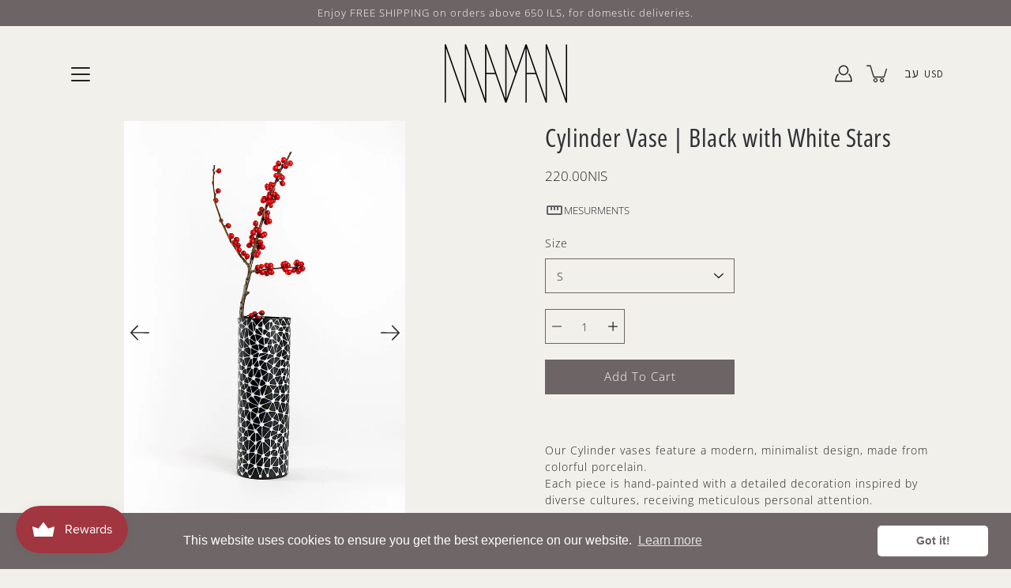

--- FILE ---
content_type: text/html; charset=utf-8
request_url: https://maiyanceramic.com/products/cylinder-vase-black-with-white-stars
body_size: 53687
content:
<!doctype html>
<html class="no-js no-touch" lang="en">
<head>
  <meta name="p:domain_verify" content="1a318d099c9059136da430de693a2a70"/>
  <meta charset="utf-8">
  <meta http-equiv='X-UA-Compatible' content='IE=edge'>
  <meta name="viewport" content="width=device-width, height=device-height, initial-scale=1.0, minimum-scale=1.0">
  <link rel="canonical" href="https://maiyanceramic.com/products/cylinder-vase-black-with-white-stars">
  <!-- Hotjar Tracking Code for https://maiyanceramic.com/ -->
  <script type="text/javascript">
    (function(c,l,a,r,i,t,y){
        c[a]=c[a]||function(){(c[a].q=c[a].q||[]).push(arguments)};
        t=l.createElement(r);t.async=1;t.src="https://www.clarity.ms/tag/"+i;
        y=l.getElementsByTagName(r)[0];y.parentNode.insertBefore(t,y);
    })(window, document, "clarity", "script", "knrpfcvryc");
</script>
<script>
    (function(h,o,t,j,a,r){
        h.hj=h.hj||function(){(h.hj.q=h.hj.q||[]).push(arguments)};
        h._hjSettings={hjid:3822185,hjsv:6};
        a=o.getElementsByTagName('head')[0];
        r=o.createElement('script');r.async=1;
        r.src=t+h._hjSettings.hjid+j+h._hjSettings.hjsv;
        a.appendChild(r);
    })(window,document,'https://static.hotjar.com/c/hotjar-','.js?sv=');
</script>
  <link rel="preconnect" href="https://cdn.shopify.com" crossorigin>
  <script src="https://code.jquery.com/jquery-3.7.0.slim.min.js" integrity="sha256-tG5mcZUtJsZvyKAxYLVXrmjKBVLd6VpVccqz/r4ypFE=" crossorigin="anonymous"></script>
  <!-- ======================= Modular Theme V4.1.0 ========================= --><link rel="preconnect" href="https://fonts.shopifycdn.com" crossorigin><link rel="preload" as="image" href="//maiyanceramic.com/cdn/shop/t/63/assets/loading.svg?v=25500050876666789991763446904">
  <link href="//maiyanceramic.com/cdn/shop/t/63/assets/theme.css?v=140999864527373273041768902766" as="style" rel="preload">
  <link href="//maiyanceramic.com/cdn/shop/t/63/assets/vendor.js?v=12700942211738999711763446903" as="script" rel="preload">
  <link href="//maiyanceramic.com/cdn/shop/t/63/assets/theme.js?v=123629712977395030581763446902" as="script" rel="preload">


  <title>Maiyan Ben Yona - Ceramic Studio | Cylinder Vase &ndash; Maiyanbenyona</title><link rel="shortcut icon" href="//maiyanceramic.com/cdn/shop/files/Favicon3_a2ea77a2-0e70-44ad-87ac-862584c05457_32x32.png?v=1687696178" type="image/png"><meta name="description" content="Our Cylinder vases feature a modern, minimalist design, made from colorful porcelain. Each piece is hand-painted with a detailed decoration inspired by diverse cultures, receiving meticulous personal attention. This vase is part of a collection of unique vases for wall decoration, each has its own personal style and suitable both for fresh and dried flowers. Our vase collection and wall hanging vase collection offers a wide range of colors allowing you to mix and match to create unique, personalized sets. Our ceramic pieces are crafted with great love and meticulous attention to detail, thinking of you. From the precise finishes to the unique design and the thoughtful packaging, every step of the process reflects care and uncompromising dedication. This Cylinder vase is a stylish addition to home decor, making it an ideal gift for anyone who appreciates aesthetics and design. Made in Israel, locally crafted by hand using the slip casting technique."><!-- /snippets/social-meta-tags.liquid -->

<meta property="og:site_name" content="Maiyanbenyona">
<meta property="og:url" content="https://maiyanceramic.com/products/cylinder-vase-black-with-white-stars">
<meta property="og:title" content="Maiyan Ben Yona - Ceramic Studio | Cylinder Vase">
<meta property="og:type" content="product">
<meta property="og:description" content="Our Cylinder vases feature a modern, minimalist design, made from colorful porcelain. Each piece is hand-painted with a detailed decoration inspired by diverse cultures, receiving meticulous personal attention. This vase is part of a collection of unique vases for wall decoration, each has its own personal style and suitable both for fresh and dried flowers. Our vase collection and wall hanging vase collection offers a wide range of colors allowing you to mix and match to create unique, personalized sets. Our ceramic pieces are crafted with great love and meticulous attention to detail, thinking of you. From the precise finishes to the unique design and the thoughtful packaging, every step of the process reflects care and uncompromising dedication. This Cylinder vase is a stylish addition to home decor, making it an ideal gift for anyone who appreciates aesthetics and design. Made in Israel, locally crafted by hand using the slip casting technique."><meta property="og:image" content="http://maiyanceramic.com/cdn/shop/products/258-Pack-Aya-Wind_999f4a0b-f361-42a0-aa42-d920b2b467c7.jpg?v=1675968468">
  <meta property="og:image:secure_url" content="https://maiyanceramic.com/cdn/shop/products/258-Pack-Aya-Wind_999f4a0b-f361-42a0-aa42-d920b2b467c7.jpg?v=1675968468">
  <meta property="og:image:width" content="667">
  <meta property="og:image:height" content="1000"><meta property="og:price:amount" content="220.00">
  <meta property="og:price:currency" content="ILS"><meta name="twitter:card" content="summary_large_image">
<meta name="twitter:title" content="Maiyan Ben Yona - Ceramic Studio | Cylinder Vase">
<meta name="twitter:description" content="Our Cylinder vases feature a modern, minimalist design, made from colorful porcelain. Each piece is hand-painted with a detailed decoration inspired by diverse cultures, receiving meticulous personal attention. This vase is part of a collection of unique vases for wall decoration, each has its own personal style and suitable both for fresh and dried flowers. Our vase collection and wall hanging vase collection offers a wide range of colors allowing you to mix and match to create unique, personalized sets. Our ceramic pieces are crafted with great love and meticulous attention to detail, thinking of you. From the precise finishes to the unique design and the thoughtful packaging, every step of the process reflects care and uncompromising dedication. This Cylinder vase is a stylish addition to home decor, making it an ideal gift for anyone who appreciates aesthetics and design. Made in Israel, locally crafted by hand using the slip casting technique."><style data-shopify>@font-face {
  font-family: "Open Sans Condensed";
  font-weight: 400;
  font-style: normal;
  font-display: swap;
  src: url("//maiyanceramic.com/cdn/fonts/open_sans_condensed/opensanscondensed_n4.b735817c3758cc70fda491bc4590427f285556cd.woff2") format("woff2"),
       url("//maiyanceramic.com/cdn/fonts/open_sans_condensed/opensanscondensed_n4.eb36d05f7d3bebbfeb901f44afbd07da2e5979cc.woff") format("woff");
}

@font-face {
  font-family: "Open Sans";
  font-weight: 300;
  font-style: normal;
  font-display: swap;
  src: url("//maiyanceramic.com/cdn/fonts/open_sans/opensans_n3.b10466eda05a6b2d1ef0f6ba490dcecf7588dd78.woff2") format("woff2"),
       url("//maiyanceramic.com/cdn/fonts/open_sans/opensans_n3.056c4b5dddadba7018747bd50fdaa80430e21710.woff") format("woff");
}



  @font-face {
  font-family: "Open Sans Condensed";
  font-weight: 500;
  font-style: normal;
  font-display: swap;
  src: url("//maiyanceramic.com/cdn/fonts/open_sans_condensed/opensanscondensed_n5.e9c5a8f27137292c04f6b260120f982a1226464b.woff2") format("woff2"),
       url("//maiyanceramic.com/cdn/fonts/open_sans_condensed/opensanscondensed_n5.5affca1fa083ad5d544aa162909214badf239e59.woff") format("woff");
}




  @font-face {
  font-family: "Open Sans";
  font-weight: 400;
  font-style: normal;
  font-display: swap;
  src: url("//maiyanceramic.com/cdn/fonts/open_sans/opensans_n4.c32e4d4eca5273f6d4ee95ddf54b5bbb75fc9b61.woff2") format("woff2"),
       url("//maiyanceramic.com/cdn/fonts/open_sans/opensans_n4.5f3406f8d94162b37bfa232b486ac93ee892406d.woff") format("woff");
}



  @font-face {
  font-family: "Open Sans";
  font-weight: 300;
  font-style: italic;
  font-display: swap;
  src: url("//maiyanceramic.com/cdn/fonts/open_sans/opensans_i3.853ebda1c5f31329bb2a566ea7797548807a48bf.woff2") format("woff2"),
       url("//maiyanceramic.com/cdn/fonts/open_sans/opensans_i3.3359d7c8c5a869c65cb7df3aa76a8d52237b1b65.woff") format("woff");
}




  @font-face {
  font-family: "Open Sans";
  font-weight: 400;
  font-style: italic;
  font-display: swap;
  src: url("//maiyanceramic.com/cdn/fonts/open_sans/opensans_i4.6f1d45f7a46916cc95c694aab32ecbf7509cbf33.woff2") format("woff2"),
       url("//maiyanceramic.com/cdn/fonts/open_sans/opensans_i4.4efaa52d5a57aa9a57c1556cc2b7465d18839daa.woff") format("woff");
}



:root {
  --COLOR-BACKGROUND: #f2f0eb;
  --COLOR-BACKGROUND-ACCENT: #e8e4dc;
  --COLOR-BACKGROUND-ALPHA-25: rgba(242, 240, 235, 0.25);
  --COLOR-BACKGROUND-ALPHA-35: rgba(242, 240, 235, 0.35);
  --COLOR-BACKGROUND-ALPHA-60: rgba(242, 240, 235, 0.6);
  --COLOR-BACKGROUND-OVERLAY: rgba(242, 240, 235, 0.9);
  --COLOR-BACKGROUND-TABLE-HEADER: #877957;
  --COLOR-HEADING: #2e3234;
  --COLOR-TEXT: #222222;
  --COLOR-TEXT-DARK: #000000;
  --COLOR-TEXT-LIGHT: #60605e;
  --COLOR-TEXT-ALPHA-5: rgba(34, 34, 34, 0.05);
  --COLOR-TEXT-ALPHA-8: rgba(34, 34, 34, 0.08);
  --COLOR-TEXT-ALPHA-10: rgba(34, 34, 34, 0.1);
  --COLOR-TEXT-ALPHA-25: rgba(34, 34, 34, 0.25);
  --COLOR-TEXT-ALPHA-30: rgba(34, 34, 34, 0.3);
  --COLOR-TEXT-ALPHA-55: rgba(34, 34, 34, 0.55);
  --COLOR-TEXT-ALPHA-60: rgba(34, 34, 34, 0.6);
  --COLOR-LABEL: rgba(34, 34, 34, 0.8);
  --COLOR-INPUT-PLACEHOLDER: rgba(34, 34, 34, 0.5);
  --COLOR-CART-TEXT: rgba(34, 34, 34, 0.6);
  --COLOR-BORDER: #6d6565;
  --COLOR-BORDER-ALPHA-8: rgba(109, 101, 101, 0.08);
  --COLOR-BORDER-DARK: #100f0f;
  --COLOR-ERROR-TEXT: #e35252;
  --COLOR-ERROR-BG: rgba(227, 82, 82, 0.05);
  --COLOR-ERROR-BORDER: rgba(227, 82, 82, 0.25);
  --COLOR-BADGE-TEXT: #fff;
  --COLOR-BADGE-BG: #769068;
  --COLOR-BUTTON-PRIMARY-BG: #6d6565;
  --COLOR-BUTTON-PRIMARY-TEXT: #fff;
  --COLOR-BUTTON-PRIMARY-BORDER: #6d6565;
  --COLOR-BUTTON-SECONDARY-BG: #fafafa;
  --COLOR-BUTTON-SECONDARY-TEXT: #000;
  --COLOR-BUTTON-SECONDARY-BORDER: #fafafa;
  --COLOR-BUTTON-ALT-BG: transparent;
  --COLOR-BUTTON-ALT-TEXT: #6d6565;
  --COLOR-BUTTON-ALT-BORDER: #6d6565;
  --COLOR-SEARCH-OVERLAY: rgba(51, 51, 51, 0.5);

  --COLOR-TAG-SAVING: #769068;

  --COLOR-WHITE: #fff;
  --COLOR-BLACK: #000;

  --BODY-LETTER-SPACING: 1px;
  --HEADING-LETTER-SPACING: 0.5px;
  --NAV-LETTER-SPACING: 1px;

  --BODY-FONT-FAMILY: "Open Sans", sans-serif;
  --HEADING-FONT-FAMILY: "Open Sans Condensed", sans-serif;
  --NAV-FONT-FAMILY: "Open Sans Condensed", sans-serif;

  --BODY-FONT-WEIGHT: 300;
  --HEADING-FONT-WEIGHT: 400;
  --NAV-FONT-WEIGHT: 400;

  --BODY-FONT-STYLE: normal;
  --HEADING-FONT-STYLE: normal;
  --NAV-FONT-STYLE: normal;

  --BODY-FONT-WEIGHT-MEDIUM: 400;
  --BODY-FONT-WEIGHT-BOLD: 400;
  --NAV-FONT-WEIGHT-MEDIUM: 400;
  --NAV-FONT-WEIGHT-BOLD: 500;

  --HEADING-FONT-WEIGHT-BOLD: 500;

  --FONT-ADJUST-BODY: 1.0;
  --FONT-ADJUST-HEADING: 1.0;
  --FONT-ADJUST-NAV: 0.85;

  --IMAGE-SIZE: cover;
  --IMAGE-ASPECT-RATIO: 1.4;
  --IMAGE-ASPECT-RATIO-PADDING: 140.0%;

  --PRODUCT-COLUMNS: 4;--COLUMNS: 2;
  --COLUMNS-MEDIUM: 2;
  --COLUMNS-SMALL: 1;
  --COLUMNS-MOBILE: 1;

  --icon-loading: url( "//maiyanceramic.com/cdn/shop/t/63/assets/loading.svg?v=25500050876666789991763446904" );
  --icon-zoom-in: url( "//maiyanceramic.com/cdn/shop/t/63/assets/icon-zoom-in.svg?v=66463440030260818311763446903" );
  --icon-zoom-out: url( "//maiyanceramic.com/cdn/shop/t/63/assets/icon-zoom-out.svg?v=19447117299412374421763446903" );

  --header-height: 120px;
  --header-initial-height: 120px;
  --scrollbar-width: 0px;
  --collection-featured-block-height: none;

  /* font size x line height + top/bottom paddings */
  --announcement-height-default: calc(0.8rem * var(--FONT-ADJUST-BODY) * 1.5 + 14px);
  --announcement-height-desktop: 0px;
  --announcement-height-mobile: 0px;

  
  --color-placeholder-bg: #ABA9A9;
  --color-placeholder-fill: rgba(246, 247, 255, 0.3);

  --swatch-size: 22px;

  
  --overlay-color: #000;
  --overlay-opacity: 0;

  
  --gutter: 10px;
  --gap: 10px;
  --outer: 10px;
  --outer-offset: calc(var(--outer) * -1);

  
  --move-offset: 20px;

  
  --PARALLAX-STRENGTH-MIN: 120.0%;
  --PARALLAX-STRENGTH-MAX: 130.0%;

  
  --PI: 3.14159265358979
}</style><link href="//maiyanceramic.com/cdn/shop/t/63/assets/theme.css?v=140999864527373273041768902766" rel="stylesheet" type="text/css" media="all" /><script type="text/javascript">
    if (window.MSInputMethodContext && document.documentMode) {
      var scripts = document.getElementsByTagName('script')[0];
      var polyfill = document.createElement("script");
      polyfill.defer = true;
      polyfill.src = "//maiyanceramic.com/cdn/shop/t/63/assets/ie11.js?v=144489047535103983231763446903";

      scripts.parentNode.insertBefore(polyfill, scripts);
    } else {
      document.documentElement.className = document.documentElement.className.replace('no-js', 'js');
    }

    let root = '/';
    if (root[root.length - 1] !== '/') {
      root = `${root}/`;
    }

    window.theme = {
      info: {
        name: 'Modular'
      },
      version: '4.1.0',
      routes: {
        root: root,
        search_url: "\/search",
        cart_url: "\/cart",
        product_recommendations_url: "\/recommendations\/products",
        predictive_search_url: '/search/suggest',
      },
      assets: {
        photoswipe: '//maiyanceramic.com/cdn/shop/t/63/assets/photoswipe.js?v=29365444203438451061763446901',
        smoothscroll: '//maiyanceramic.com/cdn/shop/t/63/assets/smoothscroll.js?v=37906625415260927261763446901',
        no_image: "//maiyanceramic.com/cdn/shopifycloud/storefront/assets/no-image-2048-a2addb12_1024x.gif",
        blank: "\/\/maiyanceramic.com\/cdn\/shop\/t\/63\/assets\/blank_1x1.gif?v=50849316544257392421763446900",
        swatches: '//maiyanceramic.com/cdn/shop/t/63/assets/swatches.json?v=153762849283573572451763446902',
        base: "//maiyanceramic.com/cdn/shop/t/63/assets/",
        image: '//maiyanceramic.com/cdn/shop/t/63/assets/image.png?v=4859',
      },
      translations: {
        add_to_cart: "Add to Cart",
        form_submit: "Add to Cart",
        form_submit_error: "Woops!",
        on_sale: "Sale",
        pre_order: "Pre-order",
        sold_out: "Sold out",
        unavailable: "Unavailable",
        from: "From",
        no_results: "No results found for “{{ terms }}”. Check the spelling or use a different word or phrase.",
        free: "Free",
        color: ["Color"," Colour"],
        delete_confirm: "Are you sure you wish to delete this address?",
      },
      icons: {
        arrow: '<svg aria-hidden="true" focusable="false" role="presentation" class="icon icon-arrow" viewBox="0 0 1024 1024"><path d="M926.553 256.428c25.96-23.409 62.316-19.611 83.605 7.033 20.439 25.582 18.251 61.132-6.623 83.562l-467.01 421.128c-22.547 20.331-56.39 19.789-78.311-1.237L19.143 345.786c-24.181-23.193-25.331-58.79-4.144-83.721 22.077-25.978 58.543-28.612 83.785-4.402l400.458 384.094 427.311-385.33z"/></svg>',
        arrowSlider: '<svg aria-hidden="true" focusable="false" role="presentation" class="icon icon-submit" viewBox="0 0 1024 1024"><path d="M1023.998 511.724v-6.44a4.818 4.818 0 00-1.605-3.215l-.005-.005c0-1.61-1.61-1.61-1.61-3.22s-1.61-1.61-1.61-3.22c-.89 0-1.61-.72-1.61-1.61L652.074 115.649c-6.058-5.789-14.286-9.354-23.346-9.354s-17.288 3.564-23.358 9.366l.013-.013c-6.101 5.61-9.909 13.631-9.909 22.541s3.81 16.931 9.888 22.52l.022.02 307.522 318.793H32.201C14.416 479.522 0 493.939 0 511.723s14.417 32.201 32.201 32.201h887.145L605.384 862.717a32.062 32.062 0 00-8.429 21.72c0 9.19 3.851 17.481 10.025 23.347l.014.013c5.61 6.101 13.631 9.909 22.541 9.909s16.931-3.81 22.52-9.888l.02-.022 363.874-370.315c0-1.61 0-1.61 1.61-3.22.89 0 1.61-.72 1.61-1.61 0-1.61 1.61-1.61 1.61-3.22h1.61v-3.22a4.81 4.81 0 001.608-3.203l.002-.017v-11.27z"/></svg>',
        arrowNavSlider: 'M0.0776563715,49.6974826 L0.0776563715,50.3266624 C0.0882978908,50.4524827 0.146435015,50.5626537 0.234305795,50.6407437 C0.234697028,50.7982538 0.39181593,50.7982538 0.39181593,50.9556075 C0.39181593,51.1129611 0.548934833,51.1127264 0.548934833,51.27008 C0.636101395,51.27008 0.706053735,51.3405018 0.706053735,51.4271989 L36.3981789,88.377449 C36.9898787,88.9427015 37.7935482,89.2908983 38.6778897,89.2908983 C39.5622313,89.2908983 40.3661354,88.9429363 40.9590089,88.3761189 C41.5534473,87.8297238 41.9253528,87.0464767 41.9253528,86.1759065 C41.9253528,85.3053363 41.5534473,84.5227934 40.9597131,83.9766331 L10.297036,52.0652206 L96.9330092,52.8421298 C98.6696895,52.8421298 100.077578,51.4342411 100.077578,49.6975608 C100.077578,47.9608805 98.6696895,46.5529919 96.9330092,46.5529919 L10.297036,46.5529919 L40.9578352,15.4206794 C41.4680804,14.8636428 41.7811445,14.1180323 41.7811445,13.299496 C41.7811445,12.4018526 41.4053267,11.5926276 40.8022812,11.0197852 C40.2533823,10.422843 39.4701352,10.0509375 38.599565,10.0509375 C37.7289948,10.0509375 36.9464519,10.422843 36.4002916,11.0165771 L36.3981007,11.018768 L0.863172638,47.1829542 C0.863172638,47.3400731 0.863172638,47.3400731 0.706053735,47.4974267 C0.618887173,47.4974267 0.548934833,47.5678485 0.548934833,47.6545456 C0.548934833,47.8116645 0.39181593,47.8116645 0.39181593,47.9690181 L0.234697028,47.9690181 L0.234697028,48.2834907 C0.146356768,48.3619719 0.0882196443,48.4723777 0.077578125,48.5964766 L0.077578125,49.6984215 L0.0776563715,49.6974826 Z',
        check: '<svg aria-hidden="true" focusable="false" role="presentation" class="icon icon-check" viewBox="0 0 1317 1024"><path d="M1277.067 47.359c-42.785-42.731-112.096-42.731-154.88 0L424.495 745.781l-232.32-233.782c-43.178-40.234-110.463-39.047-152.195 2.685s-42.919 109.017-2.685 152.195L347.056 976.64c42.785 42.731 112.096 42.731 154.88 0l775.132-774.401c42.731-42.785 42.731-112.096 0-154.88z"/></svg>',
        close: '<svg aria-hidden="true" focusable="false" role="presentation" class="icon icon-close" viewBox="0 0 1024 1024"><path d="M446.174 512L13.632 79.458c-18.177-18.177-18.177-47.649 0-65.826s47.649-18.177 65.826 0L512 446.174 944.542 13.632c18.177-18.177 47.649-18.177 65.826 0s18.177 47.649 0 65.826L577.826 512l432.542 432.542c18.177 18.177 18.177 47.649 0 65.826s-47.649 18.177-65.826 0L512 577.826 79.458 1010.368c-18.177 18.177-47.649 18.177-65.826 0s-18.177-47.649 0-65.826L446.174 512z"/></svg>',
        plus: '<svg aria-hidden="true" focusable="false" role="presentation" class="icon icon-plus" viewBox="0 0 1024 1024"><path d="M465.066 465.067l.001-411.166c-.005-.407-.005-.407-.006-.805 0-29.324 23.796-53.095 53.149-53.095s53.149 23.771 53.149 53.095c-.001.365-.001.365-.004.524l-.009 411.446 398.754.001c.407-.005.407-.005.805-.006 29.324 0 53.095 23.796 53.095 53.149s-23.771 53.149-53.095 53.149c-.365-.001-.365-.001-.524-.004l-399.037-.009-.009 396.75a53.99 53.99 0 01.071 2.762c0 29.35-23.817 53.142-53.197 53.142-28.299 0-51.612-22.132-53.124-50.361l-.044-.832.583-.382-.586.017c-.02-.795-.02-.795-.024-1.59.011-1.42.011-1.42.05-1.933l.001-397.576-409.162-.009c-1.378.059-1.378.059-2.762.071-29.35 0-53.142-23.817-53.142-53.197 0-28.299 22.132-51.612 50.361-53.124l.832-.044.382.583-.017-.586c.795-.02.795-.02 1.59-.024 1.42.011 1.42.011 1.933.05l409.986.001z"/></svg>',
        minus: '<svg aria-hidden="true" focusable="false" role="presentation" class="icon icon-minus" viewBox="0 0 1024 1024"><path d="M51.573 459.468l-.017-.585c.795-.02.795-.02 1.59-.024 1.42.011 1.42.011 1.933.05l915.021.002c.407-.005.407-.005.805-.006 29.324 0 53.095 23.771 53.095 53.095s-23.771 53.095-53.095 53.095c-.365-.001-.365-.001-.524-.004l-914.477-.021c-1.378.059-1.378.059-2.762.071C23.792 565.141 0 541.348 0 511.999c0-28.271 22.132-51.558 50.361-53.069l.832-.044.382.582z"/></svg>',
      },
      settings: {
        enableAcceptTerms: true,
        enableAjaxCart: true,
        enablePaymentButton: false,
        enableVideoLooping: false,
        showQuickView: false,
        showQuantity: true,
        imageBackgroundSize: "cover",
        hoverImage: false,
        savingBadgeType: "money",
        showBadge: true,
        showSoldBadge: true,
        showSavingBadge: true,
        quickButton: null,
        currencyCodeEnable: true,
        moneyFormat: true ? "\u003cspan class=money\u003e{{amount}}NIS \u003c\/span\u003e" : "\u003cspan class=money\u003e{{amount}}NIS\u003c\/span\u003e",
      },
      moneyWithoutCurrencyFormat: "\u003cspan class=money\u003e{{amount}}NIS\u003c\/span\u003e",
      moneyWithCurrencyFormat: "\u003cspan class=money\u003e{{amount}}NIS \u003c\/span\u003e",
      strings: {
        saving_badge: "Save {{ discount }}",
        saving_up_to_badge: "Save up to {{ discount }}",
      }
    };

    window.slate = window.slate || {};

    if (window.performance) {
      window.performance.mark('init');
    } else {
      window.fastNetworkAndCPU = false;
    }
  </script>

  <!-- Shopify app scripts =========================================================== --><!-- Theme Javascript ============================================================== -->
  <script src="//maiyanceramic.com/cdn/shop/t/63/assets/vendor.js?v=12700942211738999711763446903" defer></script>
  <script src="//maiyanceramic.com/cdn/shop/t/63/assets/theme.js?v=123629712977395030581763446902" defer></script>

  <script>window.performance && window.performance.mark && window.performance.mark('shopify.content_for_header.start');</script><meta name="google-site-verification" content="KOQDVnlwqDcCCMaTtw8uTzvAV4o_euzaH0oAwLV1LdQ">
<meta name="facebook-domain-verification" content="dmgoz8zmeshx28nr1k5ps5y1e6n0zt">
<meta id="shopify-digital-wallet" name="shopify-digital-wallet" content="/45315063975/digital_wallets/dialog">
<link rel="alternate" hreflang="x-default" href="https://maiyanbenyona.myshopify.com/products/cylinder-vase-black-with-white-stars">
<link rel="alternate" hreflang="en" href="https://maiyanbenyona.myshopify.com/products/cylinder-vase-black-with-white-stars">
<link rel="alternate" hreflang="he" href="https://maiyanbenyona.myshopify.com/he/products/cylinder-vase-black-with-white-stars">
<link rel="alternate" hreflang="en-IL" href="https://maiyanceramic.com/products/cylinder-vase-black-with-white-stars">
<link rel="alternate" hreflang="he-IL" href="https://maiyanceramic.com/he/products/cylinder-vase-black-with-white-stars">
<link rel="alternate" hreflang="en-AC" href="https://maiyanceramic.com/products/cylinder-vase-black-with-white-stars">
<link rel="alternate" hreflang="he-AC" href="https://maiyanceramic.com/he/products/cylinder-vase-black-with-white-stars">
<link rel="alternate" hreflang="en-AD" href="https://maiyanceramic.com/products/cylinder-vase-black-with-white-stars">
<link rel="alternate" hreflang="he-AD" href="https://maiyanceramic.com/he/products/cylinder-vase-black-with-white-stars">
<link rel="alternate" hreflang="en-AE" href="https://maiyanceramic.com/products/cylinder-vase-black-with-white-stars">
<link rel="alternate" hreflang="he-AE" href="https://maiyanceramic.com/he/products/cylinder-vase-black-with-white-stars">
<link rel="alternate" hreflang="en-AF" href="https://maiyanceramic.com/products/cylinder-vase-black-with-white-stars">
<link rel="alternate" hreflang="he-AF" href="https://maiyanceramic.com/he/products/cylinder-vase-black-with-white-stars">
<link rel="alternate" hreflang="en-AG" href="https://maiyanceramic.com/products/cylinder-vase-black-with-white-stars">
<link rel="alternate" hreflang="he-AG" href="https://maiyanceramic.com/he/products/cylinder-vase-black-with-white-stars">
<link rel="alternate" hreflang="en-AI" href="https://maiyanceramic.com/products/cylinder-vase-black-with-white-stars">
<link rel="alternate" hreflang="he-AI" href="https://maiyanceramic.com/he/products/cylinder-vase-black-with-white-stars">
<link rel="alternate" hreflang="en-AL" href="https://maiyanceramic.com/products/cylinder-vase-black-with-white-stars">
<link rel="alternate" hreflang="he-AL" href="https://maiyanceramic.com/he/products/cylinder-vase-black-with-white-stars">
<link rel="alternate" hreflang="en-AM" href="https://maiyanceramic.com/products/cylinder-vase-black-with-white-stars">
<link rel="alternate" hreflang="he-AM" href="https://maiyanceramic.com/he/products/cylinder-vase-black-with-white-stars">
<link rel="alternate" hreflang="en-AO" href="https://maiyanceramic.com/products/cylinder-vase-black-with-white-stars">
<link rel="alternate" hreflang="he-AO" href="https://maiyanceramic.com/he/products/cylinder-vase-black-with-white-stars">
<link rel="alternate" hreflang="en-AR" href="https://maiyanceramic.com/products/cylinder-vase-black-with-white-stars">
<link rel="alternate" hreflang="he-AR" href="https://maiyanceramic.com/he/products/cylinder-vase-black-with-white-stars">
<link rel="alternate" hreflang="en-AT" href="https://maiyanceramic.com/products/cylinder-vase-black-with-white-stars">
<link rel="alternate" hreflang="he-AT" href="https://maiyanceramic.com/he/products/cylinder-vase-black-with-white-stars">
<link rel="alternate" hreflang="en-AU" href="https://maiyanceramic.com/products/cylinder-vase-black-with-white-stars">
<link rel="alternate" hreflang="he-AU" href="https://maiyanceramic.com/he/products/cylinder-vase-black-with-white-stars">
<link rel="alternate" hreflang="en-AW" href="https://maiyanceramic.com/products/cylinder-vase-black-with-white-stars">
<link rel="alternate" hreflang="he-AW" href="https://maiyanceramic.com/he/products/cylinder-vase-black-with-white-stars">
<link rel="alternate" hreflang="en-AX" href="https://maiyanceramic.com/products/cylinder-vase-black-with-white-stars">
<link rel="alternate" hreflang="he-AX" href="https://maiyanceramic.com/he/products/cylinder-vase-black-with-white-stars">
<link rel="alternate" hreflang="en-AZ" href="https://maiyanceramic.com/products/cylinder-vase-black-with-white-stars">
<link rel="alternate" hreflang="he-AZ" href="https://maiyanceramic.com/he/products/cylinder-vase-black-with-white-stars">
<link rel="alternate" hreflang="en-BA" href="https://maiyanceramic.com/products/cylinder-vase-black-with-white-stars">
<link rel="alternate" hreflang="he-BA" href="https://maiyanceramic.com/he/products/cylinder-vase-black-with-white-stars">
<link rel="alternate" hreflang="en-BB" href="https://maiyanceramic.com/products/cylinder-vase-black-with-white-stars">
<link rel="alternate" hreflang="he-BB" href="https://maiyanceramic.com/he/products/cylinder-vase-black-with-white-stars">
<link rel="alternate" hreflang="en-BD" href="https://maiyanceramic.com/products/cylinder-vase-black-with-white-stars">
<link rel="alternate" hreflang="he-BD" href="https://maiyanceramic.com/he/products/cylinder-vase-black-with-white-stars">
<link rel="alternate" hreflang="en-BE" href="https://maiyanceramic.com/products/cylinder-vase-black-with-white-stars">
<link rel="alternate" hreflang="he-BE" href="https://maiyanceramic.com/he/products/cylinder-vase-black-with-white-stars">
<link rel="alternate" hreflang="en-BF" href="https://maiyanceramic.com/products/cylinder-vase-black-with-white-stars">
<link rel="alternate" hreflang="he-BF" href="https://maiyanceramic.com/he/products/cylinder-vase-black-with-white-stars">
<link rel="alternate" hreflang="en-BG" href="https://maiyanceramic.com/products/cylinder-vase-black-with-white-stars">
<link rel="alternate" hreflang="he-BG" href="https://maiyanceramic.com/he/products/cylinder-vase-black-with-white-stars">
<link rel="alternate" hreflang="en-BH" href="https://maiyanceramic.com/products/cylinder-vase-black-with-white-stars">
<link rel="alternate" hreflang="he-BH" href="https://maiyanceramic.com/he/products/cylinder-vase-black-with-white-stars">
<link rel="alternate" hreflang="en-BI" href="https://maiyanceramic.com/products/cylinder-vase-black-with-white-stars">
<link rel="alternate" hreflang="he-BI" href="https://maiyanceramic.com/he/products/cylinder-vase-black-with-white-stars">
<link rel="alternate" hreflang="en-BJ" href="https://maiyanceramic.com/products/cylinder-vase-black-with-white-stars">
<link rel="alternate" hreflang="he-BJ" href="https://maiyanceramic.com/he/products/cylinder-vase-black-with-white-stars">
<link rel="alternate" hreflang="en-BL" href="https://maiyanceramic.com/products/cylinder-vase-black-with-white-stars">
<link rel="alternate" hreflang="he-BL" href="https://maiyanceramic.com/he/products/cylinder-vase-black-with-white-stars">
<link rel="alternate" hreflang="en-BM" href="https://maiyanceramic.com/products/cylinder-vase-black-with-white-stars">
<link rel="alternate" hreflang="he-BM" href="https://maiyanceramic.com/he/products/cylinder-vase-black-with-white-stars">
<link rel="alternate" hreflang="en-BN" href="https://maiyanceramic.com/products/cylinder-vase-black-with-white-stars">
<link rel="alternate" hreflang="he-BN" href="https://maiyanceramic.com/he/products/cylinder-vase-black-with-white-stars">
<link rel="alternate" hreflang="en-BO" href="https://maiyanceramic.com/products/cylinder-vase-black-with-white-stars">
<link rel="alternate" hreflang="he-BO" href="https://maiyanceramic.com/he/products/cylinder-vase-black-with-white-stars">
<link rel="alternate" hreflang="en-BQ" href="https://maiyanceramic.com/products/cylinder-vase-black-with-white-stars">
<link rel="alternate" hreflang="he-BQ" href="https://maiyanceramic.com/he/products/cylinder-vase-black-with-white-stars">
<link rel="alternate" hreflang="en-BR" href="https://maiyanceramic.com/products/cylinder-vase-black-with-white-stars">
<link rel="alternate" hreflang="he-BR" href="https://maiyanceramic.com/he/products/cylinder-vase-black-with-white-stars">
<link rel="alternate" hreflang="en-BS" href="https://maiyanceramic.com/products/cylinder-vase-black-with-white-stars">
<link rel="alternate" hreflang="he-BS" href="https://maiyanceramic.com/he/products/cylinder-vase-black-with-white-stars">
<link rel="alternate" hreflang="en-BT" href="https://maiyanceramic.com/products/cylinder-vase-black-with-white-stars">
<link rel="alternate" hreflang="he-BT" href="https://maiyanceramic.com/he/products/cylinder-vase-black-with-white-stars">
<link rel="alternate" hreflang="en-BW" href="https://maiyanceramic.com/products/cylinder-vase-black-with-white-stars">
<link rel="alternate" hreflang="he-BW" href="https://maiyanceramic.com/he/products/cylinder-vase-black-with-white-stars">
<link rel="alternate" hreflang="en-BY" href="https://maiyanceramic.com/products/cylinder-vase-black-with-white-stars">
<link rel="alternate" hreflang="he-BY" href="https://maiyanceramic.com/he/products/cylinder-vase-black-with-white-stars">
<link rel="alternate" hreflang="en-BZ" href="https://maiyanceramic.com/products/cylinder-vase-black-with-white-stars">
<link rel="alternate" hreflang="he-BZ" href="https://maiyanceramic.com/he/products/cylinder-vase-black-with-white-stars">
<link rel="alternate" hreflang="en-CA" href="https://maiyanceramic.com/products/cylinder-vase-black-with-white-stars">
<link rel="alternate" hreflang="he-CA" href="https://maiyanceramic.com/he/products/cylinder-vase-black-with-white-stars">
<link rel="alternate" hreflang="en-CC" href="https://maiyanceramic.com/products/cylinder-vase-black-with-white-stars">
<link rel="alternate" hreflang="he-CC" href="https://maiyanceramic.com/he/products/cylinder-vase-black-with-white-stars">
<link rel="alternate" hreflang="en-CD" href="https://maiyanceramic.com/products/cylinder-vase-black-with-white-stars">
<link rel="alternate" hreflang="he-CD" href="https://maiyanceramic.com/he/products/cylinder-vase-black-with-white-stars">
<link rel="alternate" hreflang="en-CF" href="https://maiyanceramic.com/products/cylinder-vase-black-with-white-stars">
<link rel="alternate" hreflang="he-CF" href="https://maiyanceramic.com/he/products/cylinder-vase-black-with-white-stars">
<link rel="alternate" hreflang="en-CG" href="https://maiyanceramic.com/products/cylinder-vase-black-with-white-stars">
<link rel="alternate" hreflang="he-CG" href="https://maiyanceramic.com/he/products/cylinder-vase-black-with-white-stars">
<link rel="alternate" hreflang="en-CH" href="https://maiyanceramic.com/products/cylinder-vase-black-with-white-stars">
<link rel="alternate" hreflang="he-CH" href="https://maiyanceramic.com/he/products/cylinder-vase-black-with-white-stars">
<link rel="alternate" hreflang="en-CI" href="https://maiyanceramic.com/products/cylinder-vase-black-with-white-stars">
<link rel="alternate" hreflang="he-CI" href="https://maiyanceramic.com/he/products/cylinder-vase-black-with-white-stars">
<link rel="alternate" hreflang="en-CK" href="https://maiyanceramic.com/products/cylinder-vase-black-with-white-stars">
<link rel="alternate" hreflang="he-CK" href="https://maiyanceramic.com/he/products/cylinder-vase-black-with-white-stars">
<link rel="alternate" hreflang="en-CL" href="https://maiyanceramic.com/products/cylinder-vase-black-with-white-stars">
<link rel="alternate" hreflang="he-CL" href="https://maiyanceramic.com/he/products/cylinder-vase-black-with-white-stars">
<link rel="alternate" hreflang="en-CM" href="https://maiyanceramic.com/products/cylinder-vase-black-with-white-stars">
<link rel="alternate" hreflang="he-CM" href="https://maiyanceramic.com/he/products/cylinder-vase-black-with-white-stars">
<link rel="alternate" hreflang="en-CN" href="https://maiyanceramic.com/products/cylinder-vase-black-with-white-stars">
<link rel="alternate" hreflang="he-CN" href="https://maiyanceramic.com/he/products/cylinder-vase-black-with-white-stars">
<link rel="alternate" hreflang="en-CO" href="https://maiyanceramic.com/products/cylinder-vase-black-with-white-stars">
<link rel="alternate" hreflang="he-CO" href="https://maiyanceramic.com/he/products/cylinder-vase-black-with-white-stars">
<link rel="alternate" hreflang="en-CR" href="https://maiyanceramic.com/products/cylinder-vase-black-with-white-stars">
<link rel="alternate" hreflang="he-CR" href="https://maiyanceramic.com/he/products/cylinder-vase-black-with-white-stars">
<link rel="alternate" hreflang="en-CV" href="https://maiyanceramic.com/products/cylinder-vase-black-with-white-stars">
<link rel="alternate" hreflang="he-CV" href="https://maiyanceramic.com/he/products/cylinder-vase-black-with-white-stars">
<link rel="alternate" hreflang="en-CW" href="https://maiyanceramic.com/products/cylinder-vase-black-with-white-stars">
<link rel="alternate" hreflang="he-CW" href="https://maiyanceramic.com/he/products/cylinder-vase-black-with-white-stars">
<link rel="alternate" hreflang="en-CX" href="https://maiyanceramic.com/products/cylinder-vase-black-with-white-stars">
<link rel="alternate" hreflang="he-CX" href="https://maiyanceramic.com/he/products/cylinder-vase-black-with-white-stars">
<link rel="alternate" hreflang="en-CY" href="https://maiyanceramic.com/products/cylinder-vase-black-with-white-stars">
<link rel="alternate" hreflang="he-CY" href="https://maiyanceramic.com/he/products/cylinder-vase-black-with-white-stars">
<link rel="alternate" hreflang="en-CZ" href="https://maiyanceramic.com/products/cylinder-vase-black-with-white-stars">
<link rel="alternate" hreflang="he-CZ" href="https://maiyanceramic.com/he/products/cylinder-vase-black-with-white-stars">
<link rel="alternate" hreflang="en-DE" href="https://maiyanceramic.com/products/cylinder-vase-black-with-white-stars">
<link rel="alternate" hreflang="he-DE" href="https://maiyanceramic.com/he/products/cylinder-vase-black-with-white-stars">
<link rel="alternate" hreflang="en-DJ" href="https://maiyanceramic.com/products/cylinder-vase-black-with-white-stars">
<link rel="alternate" hreflang="he-DJ" href="https://maiyanceramic.com/he/products/cylinder-vase-black-with-white-stars">
<link rel="alternate" hreflang="en-DK" href="https://maiyanceramic.com/products/cylinder-vase-black-with-white-stars">
<link rel="alternate" hreflang="he-DK" href="https://maiyanceramic.com/he/products/cylinder-vase-black-with-white-stars">
<link rel="alternate" hreflang="en-DM" href="https://maiyanceramic.com/products/cylinder-vase-black-with-white-stars">
<link rel="alternate" hreflang="he-DM" href="https://maiyanceramic.com/he/products/cylinder-vase-black-with-white-stars">
<link rel="alternate" hreflang="en-DO" href="https://maiyanceramic.com/products/cylinder-vase-black-with-white-stars">
<link rel="alternate" hreflang="he-DO" href="https://maiyanceramic.com/he/products/cylinder-vase-black-with-white-stars">
<link rel="alternate" hreflang="en-DZ" href="https://maiyanceramic.com/products/cylinder-vase-black-with-white-stars">
<link rel="alternate" hreflang="he-DZ" href="https://maiyanceramic.com/he/products/cylinder-vase-black-with-white-stars">
<link rel="alternate" hreflang="en-EC" href="https://maiyanceramic.com/products/cylinder-vase-black-with-white-stars">
<link rel="alternate" hreflang="he-EC" href="https://maiyanceramic.com/he/products/cylinder-vase-black-with-white-stars">
<link rel="alternate" hreflang="en-EE" href="https://maiyanceramic.com/products/cylinder-vase-black-with-white-stars">
<link rel="alternate" hreflang="he-EE" href="https://maiyanceramic.com/he/products/cylinder-vase-black-with-white-stars">
<link rel="alternate" hreflang="en-EG" href="https://maiyanceramic.com/products/cylinder-vase-black-with-white-stars">
<link rel="alternate" hreflang="he-EG" href="https://maiyanceramic.com/he/products/cylinder-vase-black-with-white-stars">
<link rel="alternate" hreflang="en-EH" href="https://maiyanceramic.com/products/cylinder-vase-black-with-white-stars">
<link rel="alternate" hreflang="he-EH" href="https://maiyanceramic.com/he/products/cylinder-vase-black-with-white-stars">
<link rel="alternate" hreflang="en-ER" href="https://maiyanceramic.com/products/cylinder-vase-black-with-white-stars">
<link rel="alternate" hreflang="he-ER" href="https://maiyanceramic.com/he/products/cylinder-vase-black-with-white-stars">
<link rel="alternate" hreflang="en-ES" href="https://maiyanceramic.com/products/cylinder-vase-black-with-white-stars">
<link rel="alternate" hreflang="he-ES" href="https://maiyanceramic.com/he/products/cylinder-vase-black-with-white-stars">
<link rel="alternate" hreflang="en-ET" href="https://maiyanceramic.com/products/cylinder-vase-black-with-white-stars">
<link rel="alternate" hreflang="he-ET" href="https://maiyanceramic.com/he/products/cylinder-vase-black-with-white-stars">
<link rel="alternate" hreflang="en-FI" href="https://maiyanceramic.com/products/cylinder-vase-black-with-white-stars">
<link rel="alternate" hreflang="he-FI" href="https://maiyanceramic.com/he/products/cylinder-vase-black-with-white-stars">
<link rel="alternate" hreflang="en-FJ" href="https://maiyanceramic.com/products/cylinder-vase-black-with-white-stars">
<link rel="alternate" hreflang="he-FJ" href="https://maiyanceramic.com/he/products/cylinder-vase-black-with-white-stars">
<link rel="alternate" hreflang="en-FK" href="https://maiyanceramic.com/products/cylinder-vase-black-with-white-stars">
<link rel="alternate" hreflang="he-FK" href="https://maiyanceramic.com/he/products/cylinder-vase-black-with-white-stars">
<link rel="alternate" hreflang="en-FO" href="https://maiyanceramic.com/products/cylinder-vase-black-with-white-stars">
<link rel="alternate" hreflang="he-FO" href="https://maiyanceramic.com/he/products/cylinder-vase-black-with-white-stars">
<link rel="alternate" hreflang="en-FR" href="https://maiyanceramic.com/products/cylinder-vase-black-with-white-stars">
<link rel="alternate" hreflang="he-FR" href="https://maiyanceramic.com/he/products/cylinder-vase-black-with-white-stars">
<link rel="alternate" hreflang="en-GA" href="https://maiyanceramic.com/products/cylinder-vase-black-with-white-stars">
<link rel="alternate" hreflang="he-GA" href="https://maiyanceramic.com/he/products/cylinder-vase-black-with-white-stars">
<link rel="alternate" hreflang="en-GB" href="https://maiyanceramic.com/products/cylinder-vase-black-with-white-stars">
<link rel="alternate" hreflang="he-GB" href="https://maiyanceramic.com/he/products/cylinder-vase-black-with-white-stars">
<link rel="alternate" hreflang="en-GD" href="https://maiyanceramic.com/products/cylinder-vase-black-with-white-stars">
<link rel="alternate" hreflang="he-GD" href="https://maiyanceramic.com/he/products/cylinder-vase-black-with-white-stars">
<link rel="alternate" hreflang="en-GE" href="https://maiyanceramic.com/products/cylinder-vase-black-with-white-stars">
<link rel="alternate" hreflang="he-GE" href="https://maiyanceramic.com/he/products/cylinder-vase-black-with-white-stars">
<link rel="alternate" hreflang="en-GF" href="https://maiyanceramic.com/products/cylinder-vase-black-with-white-stars">
<link rel="alternate" hreflang="he-GF" href="https://maiyanceramic.com/he/products/cylinder-vase-black-with-white-stars">
<link rel="alternate" hreflang="en-GG" href="https://maiyanceramic.com/products/cylinder-vase-black-with-white-stars">
<link rel="alternate" hreflang="he-GG" href="https://maiyanceramic.com/he/products/cylinder-vase-black-with-white-stars">
<link rel="alternate" hreflang="en-GH" href="https://maiyanceramic.com/products/cylinder-vase-black-with-white-stars">
<link rel="alternate" hreflang="he-GH" href="https://maiyanceramic.com/he/products/cylinder-vase-black-with-white-stars">
<link rel="alternate" hreflang="en-GI" href="https://maiyanceramic.com/products/cylinder-vase-black-with-white-stars">
<link rel="alternate" hreflang="he-GI" href="https://maiyanceramic.com/he/products/cylinder-vase-black-with-white-stars">
<link rel="alternate" hreflang="en-GL" href="https://maiyanceramic.com/products/cylinder-vase-black-with-white-stars">
<link rel="alternate" hreflang="he-GL" href="https://maiyanceramic.com/he/products/cylinder-vase-black-with-white-stars">
<link rel="alternate" hreflang="en-GM" href="https://maiyanceramic.com/products/cylinder-vase-black-with-white-stars">
<link rel="alternate" hreflang="he-GM" href="https://maiyanceramic.com/he/products/cylinder-vase-black-with-white-stars">
<link rel="alternate" hreflang="en-GN" href="https://maiyanceramic.com/products/cylinder-vase-black-with-white-stars">
<link rel="alternate" hreflang="he-GN" href="https://maiyanceramic.com/he/products/cylinder-vase-black-with-white-stars">
<link rel="alternate" hreflang="en-GP" href="https://maiyanceramic.com/products/cylinder-vase-black-with-white-stars">
<link rel="alternate" hreflang="he-GP" href="https://maiyanceramic.com/he/products/cylinder-vase-black-with-white-stars">
<link rel="alternate" hreflang="en-GQ" href="https://maiyanceramic.com/products/cylinder-vase-black-with-white-stars">
<link rel="alternate" hreflang="he-GQ" href="https://maiyanceramic.com/he/products/cylinder-vase-black-with-white-stars">
<link rel="alternate" hreflang="en-GR" href="https://maiyanceramic.com/products/cylinder-vase-black-with-white-stars">
<link rel="alternate" hreflang="he-GR" href="https://maiyanceramic.com/he/products/cylinder-vase-black-with-white-stars">
<link rel="alternate" hreflang="en-GS" href="https://maiyanceramic.com/products/cylinder-vase-black-with-white-stars">
<link rel="alternate" hreflang="he-GS" href="https://maiyanceramic.com/he/products/cylinder-vase-black-with-white-stars">
<link rel="alternate" hreflang="en-GT" href="https://maiyanceramic.com/products/cylinder-vase-black-with-white-stars">
<link rel="alternate" hreflang="he-GT" href="https://maiyanceramic.com/he/products/cylinder-vase-black-with-white-stars">
<link rel="alternate" hreflang="en-GW" href="https://maiyanceramic.com/products/cylinder-vase-black-with-white-stars">
<link rel="alternate" hreflang="he-GW" href="https://maiyanceramic.com/he/products/cylinder-vase-black-with-white-stars">
<link rel="alternate" hreflang="en-GY" href="https://maiyanceramic.com/products/cylinder-vase-black-with-white-stars">
<link rel="alternate" hreflang="he-GY" href="https://maiyanceramic.com/he/products/cylinder-vase-black-with-white-stars">
<link rel="alternate" hreflang="en-HK" href="https://maiyanceramic.com/products/cylinder-vase-black-with-white-stars">
<link rel="alternate" hreflang="he-HK" href="https://maiyanceramic.com/he/products/cylinder-vase-black-with-white-stars">
<link rel="alternate" hreflang="en-HN" href="https://maiyanceramic.com/products/cylinder-vase-black-with-white-stars">
<link rel="alternate" hreflang="he-HN" href="https://maiyanceramic.com/he/products/cylinder-vase-black-with-white-stars">
<link rel="alternate" hreflang="en-HR" href="https://maiyanceramic.com/products/cylinder-vase-black-with-white-stars">
<link rel="alternate" hreflang="he-HR" href="https://maiyanceramic.com/he/products/cylinder-vase-black-with-white-stars">
<link rel="alternate" hreflang="en-HT" href="https://maiyanceramic.com/products/cylinder-vase-black-with-white-stars">
<link rel="alternate" hreflang="he-HT" href="https://maiyanceramic.com/he/products/cylinder-vase-black-with-white-stars">
<link rel="alternate" hreflang="en-HU" href="https://maiyanceramic.com/products/cylinder-vase-black-with-white-stars">
<link rel="alternate" hreflang="he-HU" href="https://maiyanceramic.com/he/products/cylinder-vase-black-with-white-stars">
<link rel="alternate" hreflang="en-ID" href="https://maiyanceramic.com/products/cylinder-vase-black-with-white-stars">
<link rel="alternate" hreflang="he-ID" href="https://maiyanceramic.com/he/products/cylinder-vase-black-with-white-stars">
<link rel="alternate" hreflang="en-IE" href="https://maiyanceramic.com/products/cylinder-vase-black-with-white-stars">
<link rel="alternate" hreflang="he-IE" href="https://maiyanceramic.com/he/products/cylinder-vase-black-with-white-stars">
<link rel="alternate" hreflang="en-IM" href="https://maiyanceramic.com/products/cylinder-vase-black-with-white-stars">
<link rel="alternate" hreflang="he-IM" href="https://maiyanceramic.com/he/products/cylinder-vase-black-with-white-stars">
<link rel="alternate" hreflang="en-IN" href="https://maiyanceramic.com/products/cylinder-vase-black-with-white-stars">
<link rel="alternate" hreflang="he-IN" href="https://maiyanceramic.com/he/products/cylinder-vase-black-with-white-stars">
<link rel="alternate" hreflang="en-IO" href="https://maiyanceramic.com/products/cylinder-vase-black-with-white-stars">
<link rel="alternate" hreflang="he-IO" href="https://maiyanceramic.com/he/products/cylinder-vase-black-with-white-stars">
<link rel="alternate" hreflang="en-IQ" href="https://maiyanceramic.com/products/cylinder-vase-black-with-white-stars">
<link rel="alternate" hreflang="he-IQ" href="https://maiyanceramic.com/he/products/cylinder-vase-black-with-white-stars">
<link rel="alternate" hreflang="en-IS" href="https://maiyanceramic.com/products/cylinder-vase-black-with-white-stars">
<link rel="alternate" hreflang="he-IS" href="https://maiyanceramic.com/he/products/cylinder-vase-black-with-white-stars">
<link rel="alternate" hreflang="en-IT" href="https://maiyanceramic.com/products/cylinder-vase-black-with-white-stars">
<link rel="alternate" hreflang="he-IT" href="https://maiyanceramic.com/he/products/cylinder-vase-black-with-white-stars">
<link rel="alternate" hreflang="en-JE" href="https://maiyanceramic.com/products/cylinder-vase-black-with-white-stars">
<link rel="alternate" hreflang="he-JE" href="https://maiyanceramic.com/he/products/cylinder-vase-black-with-white-stars">
<link rel="alternate" hreflang="en-JM" href="https://maiyanceramic.com/products/cylinder-vase-black-with-white-stars">
<link rel="alternate" hreflang="he-JM" href="https://maiyanceramic.com/he/products/cylinder-vase-black-with-white-stars">
<link rel="alternate" hreflang="en-JO" href="https://maiyanceramic.com/products/cylinder-vase-black-with-white-stars">
<link rel="alternate" hreflang="he-JO" href="https://maiyanceramic.com/he/products/cylinder-vase-black-with-white-stars">
<link rel="alternate" hreflang="en-JP" href="https://maiyanceramic.com/products/cylinder-vase-black-with-white-stars">
<link rel="alternate" hreflang="he-JP" href="https://maiyanceramic.com/he/products/cylinder-vase-black-with-white-stars">
<link rel="alternate" hreflang="en-KE" href="https://maiyanceramic.com/products/cylinder-vase-black-with-white-stars">
<link rel="alternate" hreflang="he-KE" href="https://maiyanceramic.com/he/products/cylinder-vase-black-with-white-stars">
<link rel="alternate" hreflang="en-KG" href="https://maiyanceramic.com/products/cylinder-vase-black-with-white-stars">
<link rel="alternate" hreflang="he-KG" href="https://maiyanceramic.com/he/products/cylinder-vase-black-with-white-stars">
<link rel="alternate" hreflang="en-KH" href="https://maiyanceramic.com/products/cylinder-vase-black-with-white-stars">
<link rel="alternate" hreflang="he-KH" href="https://maiyanceramic.com/he/products/cylinder-vase-black-with-white-stars">
<link rel="alternate" hreflang="en-KI" href="https://maiyanceramic.com/products/cylinder-vase-black-with-white-stars">
<link rel="alternate" hreflang="he-KI" href="https://maiyanceramic.com/he/products/cylinder-vase-black-with-white-stars">
<link rel="alternate" hreflang="en-KM" href="https://maiyanceramic.com/products/cylinder-vase-black-with-white-stars">
<link rel="alternate" hreflang="he-KM" href="https://maiyanceramic.com/he/products/cylinder-vase-black-with-white-stars">
<link rel="alternate" hreflang="en-KN" href="https://maiyanceramic.com/products/cylinder-vase-black-with-white-stars">
<link rel="alternate" hreflang="he-KN" href="https://maiyanceramic.com/he/products/cylinder-vase-black-with-white-stars">
<link rel="alternate" hreflang="en-KR" href="https://maiyanceramic.com/products/cylinder-vase-black-with-white-stars">
<link rel="alternate" hreflang="he-KR" href="https://maiyanceramic.com/he/products/cylinder-vase-black-with-white-stars">
<link rel="alternate" hreflang="en-KW" href="https://maiyanceramic.com/products/cylinder-vase-black-with-white-stars">
<link rel="alternate" hreflang="he-KW" href="https://maiyanceramic.com/he/products/cylinder-vase-black-with-white-stars">
<link rel="alternate" hreflang="en-KY" href="https://maiyanceramic.com/products/cylinder-vase-black-with-white-stars">
<link rel="alternate" hreflang="he-KY" href="https://maiyanceramic.com/he/products/cylinder-vase-black-with-white-stars">
<link rel="alternate" hreflang="en-KZ" href="https://maiyanceramic.com/products/cylinder-vase-black-with-white-stars">
<link rel="alternate" hreflang="he-KZ" href="https://maiyanceramic.com/he/products/cylinder-vase-black-with-white-stars">
<link rel="alternate" hreflang="en-LA" href="https://maiyanceramic.com/products/cylinder-vase-black-with-white-stars">
<link rel="alternate" hreflang="he-LA" href="https://maiyanceramic.com/he/products/cylinder-vase-black-with-white-stars">
<link rel="alternate" hreflang="en-LB" href="https://maiyanceramic.com/products/cylinder-vase-black-with-white-stars">
<link rel="alternate" hreflang="he-LB" href="https://maiyanceramic.com/he/products/cylinder-vase-black-with-white-stars">
<link rel="alternate" hreflang="en-LC" href="https://maiyanceramic.com/products/cylinder-vase-black-with-white-stars">
<link rel="alternate" hreflang="he-LC" href="https://maiyanceramic.com/he/products/cylinder-vase-black-with-white-stars">
<link rel="alternate" hreflang="en-LI" href="https://maiyanceramic.com/products/cylinder-vase-black-with-white-stars">
<link rel="alternate" hreflang="he-LI" href="https://maiyanceramic.com/he/products/cylinder-vase-black-with-white-stars">
<link rel="alternate" hreflang="en-LK" href="https://maiyanceramic.com/products/cylinder-vase-black-with-white-stars">
<link rel="alternate" hreflang="he-LK" href="https://maiyanceramic.com/he/products/cylinder-vase-black-with-white-stars">
<link rel="alternate" hreflang="en-LR" href="https://maiyanceramic.com/products/cylinder-vase-black-with-white-stars">
<link rel="alternate" hreflang="he-LR" href="https://maiyanceramic.com/he/products/cylinder-vase-black-with-white-stars">
<link rel="alternate" hreflang="en-LS" href="https://maiyanceramic.com/products/cylinder-vase-black-with-white-stars">
<link rel="alternate" hreflang="he-LS" href="https://maiyanceramic.com/he/products/cylinder-vase-black-with-white-stars">
<link rel="alternate" hreflang="en-LT" href="https://maiyanceramic.com/products/cylinder-vase-black-with-white-stars">
<link rel="alternate" hreflang="he-LT" href="https://maiyanceramic.com/he/products/cylinder-vase-black-with-white-stars">
<link rel="alternate" hreflang="en-LU" href="https://maiyanceramic.com/products/cylinder-vase-black-with-white-stars">
<link rel="alternate" hreflang="he-LU" href="https://maiyanceramic.com/he/products/cylinder-vase-black-with-white-stars">
<link rel="alternate" hreflang="en-LV" href="https://maiyanceramic.com/products/cylinder-vase-black-with-white-stars">
<link rel="alternate" hreflang="he-LV" href="https://maiyanceramic.com/he/products/cylinder-vase-black-with-white-stars">
<link rel="alternate" hreflang="en-LY" href="https://maiyanceramic.com/products/cylinder-vase-black-with-white-stars">
<link rel="alternate" hreflang="he-LY" href="https://maiyanceramic.com/he/products/cylinder-vase-black-with-white-stars">
<link rel="alternate" hreflang="en-MA" href="https://maiyanceramic.com/products/cylinder-vase-black-with-white-stars">
<link rel="alternate" hreflang="he-MA" href="https://maiyanceramic.com/he/products/cylinder-vase-black-with-white-stars">
<link rel="alternate" hreflang="en-MC" href="https://maiyanceramic.com/products/cylinder-vase-black-with-white-stars">
<link rel="alternate" hreflang="he-MC" href="https://maiyanceramic.com/he/products/cylinder-vase-black-with-white-stars">
<link rel="alternate" hreflang="en-MD" href="https://maiyanceramic.com/products/cylinder-vase-black-with-white-stars">
<link rel="alternate" hreflang="he-MD" href="https://maiyanceramic.com/he/products/cylinder-vase-black-with-white-stars">
<link rel="alternate" hreflang="en-ME" href="https://maiyanceramic.com/products/cylinder-vase-black-with-white-stars">
<link rel="alternate" hreflang="he-ME" href="https://maiyanceramic.com/he/products/cylinder-vase-black-with-white-stars">
<link rel="alternate" hreflang="en-MF" href="https://maiyanceramic.com/products/cylinder-vase-black-with-white-stars">
<link rel="alternate" hreflang="he-MF" href="https://maiyanceramic.com/he/products/cylinder-vase-black-with-white-stars">
<link rel="alternate" hreflang="en-MG" href="https://maiyanceramic.com/products/cylinder-vase-black-with-white-stars">
<link rel="alternate" hreflang="he-MG" href="https://maiyanceramic.com/he/products/cylinder-vase-black-with-white-stars">
<link rel="alternate" hreflang="en-MK" href="https://maiyanceramic.com/products/cylinder-vase-black-with-white-stars">
<link rel="alternate" hreflang="he-MK" href="https://maiyanceramic.com/he/products/cylinder-vase-black-with-white-stars">
<link rel="alternate" hreflang="en-ML" href="https://maiyanceramic.com/products/cylinder-vase-black-with-white-stars">
<link rel="alternate" hreflang="he-ML" href="https://maiyanceramic.com/he/products/cylinder-vase-black-with-white-stars">
<link rel="alternate" hreflang="en-MM" href="https://maiyanceramic.com/products/cylinder-vase-black-with-white-stars">
<link rel="alternate" hreflang="he-MM" href="https://maiyanceramic.com/he/products/cylinder-vase-black-with-white-stars">
<link rel="alternate" hreflang="en-MN" href="https://maiyanceramic.com/products/cylinder-vase-black-with-white-stars">
<link rel="alternate" hreflang="he-MN" href="https://maiyanceramic.com/he/products/cylinder-vase-black-with-white-stars">
<link rel="alternate" hreflang="en-MO" href="https://maiyanceramic.com/products/cylinder-vase-black-with-white-stars">
<link rel="alternate" hreflang="he-MO" href="https://maiyanceramic.com/he/products/cylinder-vase-black-with-white-stars">
<link rel="alternate" hreflang="en-MQ" href="https://maiyanceramic.com/products/cylinder-vase-black-with-white-stars">
<link rel="alternate" hreflang="he-MQ" href="https://maiyanceramic.com/he/products/cylinder-vase-black-with-white-stars">
<link rel="alternate" hreflang="en-MR" href="https://maiyanceramic.com/products/cylinder-vase-black-with-white-stars">
<link rel="alternate" hreflang="he-MR" href="https://maiyanceramic.com/he/products/cylinder-vase-black-with-white-stars">
<link rel="alternate" hreflang="en-MS" href="https://maiyanceramic.com/products/cylinder-vase-black-with-white-stars">
<link rel="alternate" hreflang="he-MS" href="https://maiyanceramic.com/he/products/cylinder-vase-black-with-white-stars">
<link rel="alternate" hreflang="en-MT" href="https://maiyanceramic.com/products/cylinder-vase-black-with-white-stars">
<link rel="alternate" hreflang="he-MT" href="https://maiyanceramic.com/he/products/cylinder-vase-black-with-white-stars">
<link rel="alternate" hreflang="en-MU" href="https://maiyanceramic.com/products/cylinder-vase-black-with-white-stars">
<link rel="alternate" hreflang="he-MU" href="https://maiyanceramic.com/he/products/cylinder-vase-black-with-white-stars">
<link rel="alternate" hreflang="en-MV" href="https://maiyanceramic.com/products/cylinder-vase-black-with-white-stars">
<link rel="alternate" hreflang="he-MV" href="https://maiyanceramic.com/he/products/cylinder-vase-black-with-white-stars">
<link rel="alternate" hreflang="en-MW" href="https://maiyanceramic.com/products/cylinder-vase-black-with-white-stars">
<link rel="alternate" hreflang="he-MW" href="https://maiyanceramic.com/he/products/cylinder-vase-black-with-white-stars">
<link rel="alternate" hreflang="en-MX" href="https://maiyanceramic.com/products/cylinder-vase-black-with-white-stars">
<link rel="alternate" hreflang="he-MX" href="https://maiyanceramic.com/he/products/cylinder-vase-black-with-white-stars">
<link rel="alternate" hreflang="en-MY" href="https://maiyanceramic.com/products/cylinder-vase-black-with-white-stars">
<link rel="alternate" hreflang="he-MY" href="https://maiyanceramic.com/he/products/cylinder-vase-black-with-white-stars">
<link rel="alternate" hreflang="en-MZ" href="https://maiyanceramic.com/products/cylinder-vase-black-with-white-stars">
<link rel="alternate" hreflang="he-MZ" href="https://maiyanceramic.com/he/products/cylinder-vase-black-with-white-stars">
<link rel="alternate" hreflang="en-NA" href="https://maiyanceramic.com/products/cylinder-vase-black-with-white-stars">
<link rel="alternate" hreflang="he-NA" href="https://maiyanceramic.com/he/products/cylinder-vase-black-with-white-stars">
<link rel="alternate" hreflang="en-NC" href="https://maiyanceramic.com/products/cylinder-vase-black-with-white-stars">
<link rel="alternate" hreflang="he-NC" href="https://maiyanceramic.com/he/products/cylinder-vase-black-with-white-stars">
<link rel="alternate" hreflang="en-NE" href="https://maiyanceramic.com/products/cylinder-vase-black-with-white-stars">
<link rel="alternate" hreflang="he-NE" href="https://maiyanceramic.com/he/products/cylinder-vase-black-with-white-stars">
<link rel="alternate" hreflang="en-NF" href="https://maiyanceramic.com/products/cylinder-vase-black-with-white-stars">
<link rel="alternate" hreflang="he-NF" href="https://maiyanceramic.com/he/products/cylinder-vase-black-with-white-stars">
<link rel="alternate" hreflang="en-NG" href="https://maiyanceramic.com/products/cylinder-vase-black-with-white-stars">
<link rel="alternate" hreflang="he-NG" href="https://maiyanceramic.com/he/products/cylinder-vase-black-with-white-stars">
<link rel="alternate" hreflang="en-NI" href="https://maiyanceramic.com/products/cylinder-vase-black-with-white-stars">
<link rel="alternate" hreflang="he-NI" href="https://maiyanceramic.com/he/products/cylinder-vase-black-with-white-stars">
<link rel="alternate" hreflang="en-NL" href="https://maiyanceramic.com/products/cylinder-vase-black-with-white-stars">
<link rel="alternate" hreflang="he-NL" href="https://maiyanceramic.com/he/products/cylinder-vase-black-with-white-stars">
<link rel="alternate" hreflang="en-NO" href="https://maiyanceramic.com/products/cylinder-vase-black-with-white-stars">
<link rel="alternate" hreflang="he-NO" href="https://maiyanceramic.com/he/products/cylinder-vase-black-with-white-stars">
<link rel="alternate" hreflang="en-NP" href="https://maiyanceramic.com/products/cylinder-vase-black-with-white-stars">
<link rel="alternate" hreflang="he-NP" href="https://maiyanceramic.com/he/products/cylinder-vase-black-with-white-stars">
<link rel="alternate" hreflang="en-NR" href="https://maiyanceramic.com/products/cylinder-vase-black-with-white-stars">
<link rel="alternate" hreflang="he-NR" href="https://maiyanceramic.com/he/products/cylinder-vase-black-with-white-stars">
<link rel="alternate" hreflang="en-NU" href="https://maiyanceramic.com/products/cylinder-vase-black-with-white-stars">
<link rel="alternate" hreflang="he-NU" href="https://maiyanceramic.com/he/products/cylinder-vase-black-with-white-stars">
<link rel="alternate" hreflang="en-NZ" href="https://maiyanceramic.com/products/cylinder-vase-black-with-white-stars">
<link rel="alternate" hreflang="he-NZ" href="https://maiyanceramic.com/he/products/cylinder-vase-black-with-white-stars">
<link rel="alternate" hreflang="en-OM" href="https://maiyanceramic.com/products/cylinder-vase-black-with-white-stars">
<link rel="alternate" hreflang="he-OM" href="https://maiyanceramic.com/he/products/cylinder-vase-black-with-white-stars">
<link rel="alternate" hreflang="en-PA" href="https://maiyanceramic.com/products/cylinder-vase-black-with-white-stars">
<link rel="alternate" hreflang="he-PA" href="https://maiyanceramic.com/he/products/cylinder-vase-black-with-white-stars">
<link rel="alternate" hreflang="en-PE" href="https://maiyanceramic.com/products/cylinder-vase-black-with-white-stars">
<link rel="alternate" hreflang="he-PE" href="https://maiyanceramic.com/he/products/cylinder-vase-black-with-white-stars">
<link rel="alternate" hreflang="en-PF" href="https://maiyanceramic.com/products/cylinder-vase-black-with-white-stars">
<link rel="alternate" hreflang="he-PF" href="https://maiyanceramic.com/he/products/cylinder-vase-black-with-white-stars">
<link rel="alternate" hreflang="en-PG" href="https://maiyanceramic.com/products/cylinder-vase-black-with-white-stars">
<link rel="alternate" hreflang="he-PG" href="https://maiyanceramic.com/he/products/cylinder-vase-black-with-white-stars">
<link rel="alternate" hreflang="en-PH" href="https://maiyanceramic.com/products/cylinder-vase-black-with-white-stars">
<link rel="alternate" hreflang="he-PH" href="https://maiyanceramic.com/he/products/cylinder-vase-black-with-white-stars">
<link rel="alternate" hreflang="en-PK" href="https://maiyanceramic.com/products/cylinder-vase-black-with-white-stars">
<link rel="alternate" hreflang="he-PK" href="https://maiyanceramic.com/he/products/cylinder-vase-black-with-white-stars">
<link rel="alternate" hreflang="en-PL" href="https://maiyanceramic.com/products/cylinder-vase-black-with-white-stars">
<link rel="alternate" hreflang="he-PL" href="https://maiyanceramic.com/he/products/cylinder-vase-black-with-white-stars">
<link rel="alternate" hreflang="en-PM" href="https://maiyanceramic.com/products/cylinder-vase-black-with-white-stars">
<link rel="alternate" hreflang="he-PM" href="https://maiyanceramic.com/he/products/cylinder-vase-black-with-white-stars">
<link rel="alternate" hreflang="en-PN" href="https://maiyanceramic.com/products/cylinder-vase-black-with-white-stars">
<link rel="alternate" hreflang="he-PN" href="https://maiyanceramic.com/he/products/cylinder-vase-black-with-white-stars">
<link rel="alternate" hreflang="en-PS" href="https://maiyanceramic.com/products/cylinder-vase-black-with-white-stars">
<link rel="alternate" hreflang="he-PS" href="https://maiyanceramic.com/he/products/cylinder-vase-black-with-white-stars">
<link rel="alternate" hreflang="en-PT" href="https://maiyanceramic.com/products/cylinder-vase-black-with-white-stars">
<link rel="alternate" hreflang="he-PT" href="https://maiyanceramic.com/he/products/cylinder-vase-black-with-white-stars">
<link rel="alternate" hreflang="en-PY" href="https://maiyanceramic.com/products/cylinder-vase-black-with-white-stars">
<link rel="alternate" hreflang="he-PY" href="https://maiyanceramic.com/he/products/cylinder-vase-black-with-white-stars">
<link rel="alternate" hreflang="en-QA" href="https://maiyanceramic.com/products/cylinder-vase-black-with-white-stars">
<link rel="alternate" hreflang="he-QA" href="https://maiyanceramic.com/he/products/cylinder-vase-black-with-white-stars">
<link rel="alternate" hreflang="en-RE" href="https://maiyanceramic.com/products/cylinder-vase-black-with-white-stars">
<link rel="alternate" hreflang="he-RE" href="https://maiyanceramic.com/he/products/cylinder-vase-black-with-white-stars">
<link rel="alternate" hreflang="en-RO" href="https://maiyanceramic.com/products/cylinder-vase-black-with-white-stars">
<link rel="alternate" hreflang="he-RO" href="https://maiyanceramic.com/he/products/cylinder-vase-black-with-white-stars">
<link rel="alternate" hreflang="en-RS" href="https://maiyanceramic.com/products/cylinder-vase-black-with-white-stars">
<link rel="alternate" hreflang="he-RS" href="https://maiyanceramic.com/he/products/cylinder-vase-black-with-white-stars">
<link rel="alternate" hreflang="en-RU" href="https://maiyanceramic.com/products/cylinder-vase-black-with-white-stars">
<link rel="alternate" hreflang="he-RU" href="https://maiyanceramic.com/he/products/cylinder-vase-black-with-white-stars">
<link rel="alternate" hreflang="en-RW" href="https://maiyanceramic.com/products/cylinder-vase-black-with-white-stars">
<link rel="alternate" hreflang="he-RW" href="https://maiyanceramic.com/he/products/cylinder-vase-black-with-white-stars">
<link rel="alternate" hreflang="en-SA" href="https://maiyanceramic.com/products/cylinder-vase-black-with-white-stars">
<link rel="alternate" hreflang="he-SA" href="https://maiyanceramic.com/he/products/cylinder-vase-black-with-white-stars">
<link rel="alternate" hreflang="en-SB" href="https://maiyanceramic.com/products/cylinder-vase-black-with-white-stars">
<link rel="alternate" hreflang="he-SB" href="https://maiyanceramic.com/he/products/cylinder-vase-black-with-white-stars">
<link rel="alternate" hreflang="en-SC" href="https://maiyanceramic.com/products/cylinder-vase-black-with-white-stars">
<link rel="alternate" hreflang="he-SC" href="https://maiyanceramic.com/he/products/cylinder-vase-black-with-white-stars">
<link rel="alternate" hreflang="en-SD" href="https://maiyanceramic.com/products/cylinder-vase-black-with-white-stars">
<link rel="alternate" hreflang="he-SD" href="https://maiyanceramic.com/he/products/cylinder-vase-black-with-white-stars">
<link rel="alternate" hreflang="en-SE" href="https://maiyanceramic.com/products/cylinder-vase-black-with-white-stars">
<link rel="alternate" hreflang="he-SE" href="https://maiyanceramic.com/he/products/cylinder-vase-black-with-white-stars">
<link rel="alternate" hreflang="en-SG" href="https://maiyanceramic.com/products/cylinder-vase-black-with-white-stars">
<link rel="alternate" hreflang="he-SG" href="https://maiyanceramic.com/he/products/cylinder-vase-black-with-white-stars">
<link rel="alternate" hreflang="en-SH" href="https://maiyanceramic.com/products/cylinder-vase-black-with-white-stars">
<link rel="alternate" hreflang="he-SH" href="https://maiyanceramic.com/he/products/cylinder-vase-black-with-white-stars">
<link rel="alternate" hreflang="en-SI" href="https://maiyanceramic.com/products/cylinder-vase-black-with-white-stars">
<link rel="alternate" hreflang="he-SI" href="https://maiyanceramic.com/he/products/cylinder-vase-black-with-white-stars">
<link rel="alternate" hreflang="en-SJ" href="https://maiyanceramic.com/products/cylinder-vase-black-with-white-stars">
<link rel="alternate" hreflang="he-SJ" href="https://maiyanceramic.com/he/products/cylinder-vase-black-with-white-stars">
<link rel="alternate" hreflang="en-SK" href="https://maiyanceramic.com/products/cylinder-vase-black-with-white-stars">
<link rel="alternate" hreflang="he-SK" href="https://maiyanceramic.com/he/products/cylinder-vase-black-with-white-stars">
<link rel="alternate" hreflang="en-SL" href="https://maiyanceramic.com/products/cylinder-vase-black-with-white-stars">
<link rel="alternate" hreflang="he-SL" href="https://maiyanceramic.com/he/products/cylinder-vase-black-with-white-stars">
<link rel="alternate" hreflang="en-SM" href="https://maiyanceramic.com/products/cylinder-vase-black-with-white-stars">
<link rel="alternate" hreflang="he-SM" href="https://maiyanceramic.com/he/products/cylinder-vase-black-with-white-stars">
<link rel="alternate" hreflang="en-SN" href="https://maiyanceramic.com/products/cylinder-vase-black-with-white-stars">
<link rel="alternate" hreflang="he-SN" href="https://maiyanceramic.com/he/products/cylinder-vase-black-with-white-stars">
<link rel="alternate" hreflang="en-SO" href="https://maiyanceramic.com/products/cylinder-vase-black-with-white-stars">
<link rel="alternate" hreflang="he-SO" href="https://maiyanceramic.com/he/products/cylinder-vase-black-with-white-stars">
<link rel="alternate" hreflang="en-SR" href="https://maiyanceramic.com/products/cylinder-vase-black-with-white-stars">
<link rel="alternate" hreflang="he-SR" href="https://maiyanceramic.com/he/products/cylinder-vase-black-with-white-stars">
<link rel="alternate" hreflang="en-SS" href="https://maiyanceramic.com/products/cylinder-vase-black-with-white-stars">
<link rel="alternate" hreflang="he-SS" href="https://maiyanceramic.com/he/products/cylinder-vase-black-with-white-stars">
<link rel="alternate" hreflang="en-ST" href="https://maiyanceramic.com/products/cylinder-vase-black-with-white-stars">
<link rel="alternate" hreflang="he-ST" href="https://maiyanceramic.com/he/products/cylinder-vase-black-with-white-stars">
<link rel="alternate" hreflang="en-SV" href="https://maiyanceramic.com/products/cylinder-vase-black-with-white-stars">
<link rel="alternate" hreflang="he-SV" href="https://maiyanceramic.com/he/products/cylinder-vase-black-with-white-stars">
<link rel="alternate" hreflang="en-SX" href="https://maiyanceramic.com/products/cylinder-vase-black-with-white-stars">
<link rel="alternate" hreflang="he-SX" href="https://maiyanceramic.com/he/products/cylinder-vase-black-with-white-stars">
<link rel="alternate" hreflang="en-SZ" href="https://maiyanceramic.com/products/cylinder-vase-black-with-white-stars">
<link rel="alternate" hreflang="he-SZ" href="https://maiyanceramic.com/he/products/cylinder-vase-black-with-white-stars">
<link rel="alternate" hreflang="en-TA" href="https://maiyanceramic.com/products/cylinder-vase-black-with-white-stars">
<link rel="alternate" hreflang="he-TA" href="https://maiyanceramic.com/he/products/cylinder-vase-black-with-white-stars">
<link rel="alternate" hreflang="en-TC" href="https://maiyanceramic.com/products/cylinder-vase-black-with-white-stars">
<link rel="alternate" hreflang="he-TC" href="https://maiyanceramic.com/he/products/cylinder-vase-black-with-white-stars">
<link rel="alternate" hreflang="en-TD" href="https://maiyanceramic.com/products/cylinder-vase-black-with-white-stars">
<link rel="alternate" hreflang="he-TD" href="https://maiyanceramic.com/he/products/cylinder-vase-black-with-white-stars">
<link rel="alternate" hreflang="en-TF" href="https://maiyanceramic.com/products/cylinder-vase-black-with-white-stars">
<link rel="alternate" hreflang="he-TF" href="https://maiyanceramic.com/he/products/cylinder-vase-black-with-white-stars">
<link rel="alternate" hreflang="en-TG" href="https://maiyanceramic.com/products/cylinder-vase-black-with-white-stars">
<link rel="alternate" hreflang="he-TG" href="https://maiyanceramic.com/he/products/cylinder-vase-black-with-white-stars">
<link rel="alternate" hreflang="en-TH" href="https://maiyanceramic.com/products/cylinder-vase-black-with-white-stars">
<link rel="alternate" hreflang="he-TH" href="https://maiyanceramic.com/he/products/cylinder-vase-black-with-white-stars">
<link rel="alternate" hreflang="en-TJ" href="https://maiyanceramic.com/products/cylinder-vase-black-with-white-stars">
<link rel="alternate" hreflang="he-TJ" href="https://maiyanceramic.com/he/products/cylinder-vase-black-with-white-stars">
<link rel="alternate" hreflang="en-TK" href="https://maiyanceramic.com/products/cylinder-vase-black-with-white-stars">
<link rel="alternate" hreflang="he-TK" href="https://maiyanceramic.com/he/products/cylinder-vase-black-with-white-stars">
<link rel="alternate" hreflang="en-TL" href="https://maiyanceramic.com/products/cylinder-vase-black-with-white-stars">
<link rel="alternate" hreflang="he-TL" href="https://maiyanceramic.com/he/products/cylinder-vase-black-with-white-stars">
<link rel="alternate" hreflang="en-TM" href="https://maiyanceramic.com/products/cylinder-vase-black-with-white-stars">
<link rel="alternate" hreflang="he-TM" href="https://maiyanceramic.com/he/products/cylinder-vase-black-with-white-stars">
<link rel="alternate" hreflang="en-TN" href="https://maiyanceramic.com/products/cylinder-vase-black-with-white-stars">
<link rel="alternate" hreflang="he-TN" href="https://maiyanceramic.com/he/products/cylinder-vase-black-with-white-stars">
<link rel="alternate" hreflang="en-TO" href="https://maiyanceramic.com/products/cylinder-vase-black-with-white-stars">
<link rel="alternate" hreflang="he-TO" href="https://maiyanceramic.com/he/products/cylinder-vase-black-with-white-stars">
<link rel="alternate" hreflang="en-TR" href="https://maiyanceramic.com/products/cylinder-vase-black-with-white-stars">
<link rel="alternate" hreflang="he-TR" href="https://maiyanceramic.com/he/products/cylinder-vase-black-with-white-stars">
<link rel="alternate" hreflang="en-TT" href="https://maiyanceramic.com/products/cylinder-vase-black-with-white-stars">
<link rel="alternate" hreflang="he-TT" href="https://maiyanceramic.com/he/products/cylinder-vase-black-with-white-stars">
<link rel="alternate" hreflang="en-TV" href="https://maiyanceramic.com/products/cylinder-vase-black-with-white-stars">
<link rel="alternate" hreflang="he-TV" href="https://maiyanceramic.com/he/products/cylinder-vase-black-with-white-stars">
<link rel="alternate" hreflang="en-TW" href="https://maiyanceramic.com/products/cylinder-vase-black-with-white-stars">
<link rel="alternate" hreflang="he-TW" href="https://maiyanceramic.com/he/products/cylinder-vase-black-with-white-stars">
<link rel="alternate" hreflang="en-TZ" href="https://maiyanceramic.com/products/cylinder-vase-black-with-white-stars">
<link rel="alternate" hreflang="he-TZ" href="https://maiyanceramic.com/he/products/cylinder-vase-black-with-white-stars">
<link rel="alternate" hreflang="en-UA" href="https://maiyanceramic.com/products/cylinder-vase-black-with-white-stars">
<link rel="alternate" hreflang="he-UA" href="https://maiyanceramic.com/he/products/cylinder-vase-black-with-white-stars">
<link rel="alternate" hreflang="en-UG" href="https://maiyanceramic.com/products/cylinder-vase-black-with-white-stars">
<link rel="alternate" hreflang="he-UG" href="https://maiyanceramic.com/he/products/cylinder-vase-black-with-white-stars">
<link rel="alternate" hreflang="en-UM" href="https://maiyanceramic.com/products/cylinder-vase-black-with-white-stars">
<link rel="alternate" hreflang="he-UM" href="https://maiyanceramic.com/he/products/cylinder-vase-black-with-white-stars">
<link rel="alternate" hreflang="en-US" href="https://maiyanceramic.com/products/cylinder-vase-black-with-white-stars">
<link rel="alternate" hreflang="he-US" href="https://maiyanceramic.com/he/products/cylinder-vase-black-with-white-stars">
<link rel="alternate" hreflang="en-UY" href="https://maiyanceramic.com/products/cylinder-vase-black-with-white-stars">
<link rel="alternate" hreflang="he-UY" href="https://maiyanceramic.com/he/products/cylinder-vase-black-with-white-stars">
<link rel="alternate" hreflang="en-UZ" href="https://maiyanceramic.com/products/cylinder-vase-black-with-white-stars">
<link rel="alternate" hreflang="he-UZ" href="https://maiyanceramic.com/he/products/cylinder-vase-black-with-white-stars">
<link rel="alternate" hreflang="en-VA" href="https://maiyanceramic.com/products/cylinder-vase-black-with-white-stars">
<link rel="alternate" hreflang="he-VA" href="https://maiyanceramic.com/he/products/cylinder-vase-black-with-white-stars">
<link rel="alternate" hreflang="en-VC" href="https://maiyanceramic.com/products/cylinder-vase-black-with-white-stars">
<link rel="alternate" hreflang="he-VC" href="https://maiyanceramic.com/he/products/cylinder-vase-black-with-white-stars">
<link rel="alternate" hreflang="en-VE" href="https://maiyanceramic.com/products/cylinder-vase-black-with-white-stars">
<link rel="alternate" hreflang="he-VE" href="https://maiyanceramic.com/he/products/cylinder-vase-black-with-white-stars">
<link rel="alternate" hreflang="en-VG" href="https://maiyanceramic.com/products/cylinder-vase-black-with-white-stars">
<link rel="alternate" hreflang="he-VG" href="https://maiyanceramic.com/he/products/cylinder-vase-black-with-white-stars">
<link rel="alternate" hreflang="en-VN" href="https://maiyanceramic.com/products/cylinder-vase-black-with-white-stars">
<link rel="alternate" hreflang="he-VN" href="https://maiyanceramic.com/he/products/cylinder-vase-black-with-white-stars">
<link rel="alternate" hreflang="en-VU" href="https://maiyanceramic.com/products/cylinder-vase-black-with-white-stars">
<link rel="alternate" hreflang="he-VU" href="https://maiyanceramic.com/he/products/cylinder-vase-black-with-white-stars">
<link rel="alternate" hreflang="en-WF" href="https://maiyanceramic.com/products/cylinder-vase-black-with-white-stars">
<link rel="alternate" hreflang="he-WF" href="https://maiyanceramic.com/he/products/cylinder-vase-black-with-white-stars">
<link rel="alternate" hreflang="en-WS" href="https://maiyanceramic.com/products/cylinder-vase-black-with-white-stars">
<link rel="alternate" hreflang="he-WS" href="https://maiyanceramic.com/he/products/cylinder-vase-black-with-white-stars">
<link rel="alternate" hreflang="en-XK" href="https://maiyanceramic.com/products/cylinder-vase-black-with-white-stars">
<link rel="alternate" hreflang="he-XK" href="https://maiyanceramic.com/he/products/cylinder-vase-black-with-white-stars">
<link rel="alternate" hreflang="en-YE" href="https://maiyanceramic.com/products/cylinder-vase-black-with-white-stars">
<link rel="alternate" hreflang="he-YE" href="https://maiyanceramic.com/he/products/cylinder-vase-black-with-white-stars">
<link rel="alternate" hreflang="en-YT" href="https://maiyanceramic.com/products/cylinder-vase-black-with-white-stars">
<link rel="alternate" hreflang="he-YT" href="https://maiyanceramic.com/he/products/cylinder-vase-black-with-white-stars">
<link rel="alternate" hreflang="en-ZA" href="https://maiyanceramic.com/products/cylinder-vase-black-with-white-stars">
<link rel="alternate" hreflang="he-ZA" href="https://maiyanceramic.com/he/products/cylinder-vase-black-with-white-stars">
<link rel="alternate" hreflang="en-ZM" href="https://maiyanceramic.com/products/cylinder-vase-black-with-white-stars">
<link rel="alternate" hreflang="he-ZM" href="https://maiyanceramic.com/he/products/cylinder-vase-black-with-white-stars">
<link rel="alternate" hreflang="en-ZW" href="https://maiyanceramic.com/products/cylinder-vase-black-with-white-stars">
<link rel="alternate" hreflang="he-ZW" href="https://maiyanceramic.com/he/products/cylinder-vase-black-with-white-stars">
<link rel="alternate" type="application/json+oembed" href="https://maiyanceramic.com/products/cylinder-vase-black-with-white-stars.oembed">
<script async="async" src="/checkouts/internal/preloads.js?locale=en-IL"></script>
<script id="shopify-features" type="application/json">{"accessToken":"74811961290f88d836bd1390b81a6335","betas":["rich-media-storefront-analytics"],"domain":"maiyanceramic.com","predictiveSearch":true,"shopId":45315063975,"locale":"en"}</script>
<script>var Shopify = Shopify || {};
Shopify.shop = "maiyanbenyona.myshopify.com";
Shopify.locale = "en";
Shopify.currency = {"active":"ILS","rate":"1.0"};
Shopify.country = "IL";
Shopify.theme = {"name":"maiyanbenyona\/main","id":147885588654,"schema_name":"Modular","schema_version":"4.1.0","theme_store_id":null,"role":"main"};
Shopify.theme.handle = "null";
Shopify.theme.style = {"id":null,"handle":null};
Shopify.cdnHost = "maiyanceramic.com/cdn";
Shopify.routes = Shopify.routes || {};
Shopify.routes.root = "/";</script>
<script type="module">!function(o){(o.Shopify=o.Shopify||{}).modules=!0}(window);</script>
<script>!function(o){function n(){var o=[];function n(){o.push(Array.prototype.slice.apply(arguments))}return n.q=o,n}var t=o.Shopify=o.Shopify||{};t.loadFeatures=n(),t.autoloadFeatures=n()}(window);</script>
<script id="shop-js-analytics" type="application/json">{"pageType":"product"}</script>
<script defer="defer" async type="module" src="//maiyanceramic.com/cdn/shopifycloud/shop-js/modules/v2/client.init-shop-cart-sync_BdyHc3Nr.en.esm.js"></script>
<script defer="defer" async type="module" src="//maiyanceramic.com/cdn/shopifycloud/shop-js/modules/v2/chunk.common_Daul8nwZ.esm.js"></script>
<script type="module">
  await import("//maiyanceramic.com/cdn/shopifycloud/shop-js/modules/v2/client.init-shop-cart-sync_BdyHc3Nr.en.esm.js");
await import("//maiyanceramic.com/cdn/shopifycloud/shop-js/modules/v2/chunk.common_Daul8nwZ.esm.js");

  window.Shopify.SignInWithShop?.initShopCartSync?.({"fedCMEnabled":true,"windoidEnabled":true});

</script>
<script>(function() {
  var isLoaded = false;
  function asyncLoad() {
    if (isLoaded) return;
    isLoaded = true;
    var urls = ["\/\/shopify.privy.com\/widget.js?shop=maiyanbenyona.myshopify.com","https:\/\/chimpstatic.com\/mcjs-connected\/js\/users\/887b8c03b500c00aa671e8ff0\/6a973ef9f128c89513928cc89.js?shop=maiyanbenyona.myshopify.com","https:\/\/seo.apps.avada.io\/avada-seo-installed.js?shop=maiyanbenyona.myshopify.com","https:\/\/plugin.brevo.com\/integrations\/api\/automation\/script?user_connection_id=6409944bcfc6597bed6e3f66\u0026ma-key=yfbgqbnytzbywdrocgbdam58\u0026shop=maiyanbenyona.myshopify.com","https:\/\/plugin.brevo.com\/integrations\/api\/sy\/cart_tracking\/script?ma-key=yfbgqbnytzbywdrocgbdam58\u0026user_connection_id=6409944bcfc6597bed6e3f66\u0026shop=maiyanbenyona.myshopify.com","https:\/\/cdn.shopify.com\/s\/files\/1\/2136\/6367\/t\/1\/assets\/gdpr-bar-45315063975.js?v=1687085953\u0026shop=maiyanbenyona.myshopify.com","https:\/\/static.klaviyo.com\/onsite\/js\/klaviyo.js?company_id=U5RXn2\u0026shop=maiyanbenyona.myshopify.com","https:\/\/cdn.shopify.com\/s\/files\/1\/0033\/3538\/9233\/files\/jsfornothingg.js?shop=maiyanbenyona.myshopify.com"];
    for (var i = 0; i < urls.length; i++) {
      var s = document.createElement('script');
      s.type = 'text/javascript';
      s.async = true;
      s.src = urls[i];
      var x = document.getElementsByTagName('script')[0];
      x.parentNode.insertBefore(s, x);
    }
  };
  if(window.attachEvent) {
    window.attachEvent('onload', asyncLoad);
  } else {
    window.addEventListener('load', asyncLoad, false);
  }
})();</script>
<script id="__st">var __st={"a":45315063975,"offset":7200,"reqid":"ab39430f-edca-438f-874b-0a89036d5df2-1768982392","pageurl":"maiyanceramic.com\/products\/cylinder-vase-black-with-white-stars","u":"5b616ee2ae40","p":"product","rtyp":"product","rid":7920847421614};</script>
<script>window.ShopifyPaypalV4VisibilityTracking = true;</script>
<script id="captcha-bootstrap">!function(){'use strict';const t='contact',e='account',n='new_comment',o=[[t,t],['blogs',n],['comments',n],[t,'customer']],c=[[e,'customer_login'],[e,'guest_login'],[e,'recover_customer_password'],[e,'create_customer']],r=t=>t.map((([t,e])=>`form[action*='/${t}']:not([data-nocaptcha='true']) input[name='form_type'][value='${e}']`)).join(','),a=t=>()=>t?[...document.querySelectorAll(t)].map((t=>t.form)):[];function s(){const t=[...o],e=r(t);return a(e)}const i='password',u='form_key',d=['recaptcha-v3-token','g-recaptcha-response','h-captcha-response',i],f=()=>{try{return window.sessionStorage}catch{return}},m='__shopify_v',_=t=>t.elements[u];function p(t,e,n=!1){try{const o=window.sessionStorage,c=JSON.parse(o.getItem(e)),{data:r}=function(t){const{data:e,action:n}=t;return t[m]||n?{data:e,action:n}:{data:t,action:n}}(c);for(const[e,n]of Object.entries(r))t.elements[e]&&(t.elements[e].value=n);n&&o.removeItem(e)}catch(o){console.error('form repopulation failed',{error:o})}}const l='form_type',E='cptcha';function T(t){t.dataset[E]=!0}const w=window,h=w.document,L='Shopify',v='ce_forms',y='captcha';let A=!1;((t,e)=>{const n=(g='f06e6c50-85a8-45c8-87d0-21a2b65856fe',I='https://cdn.shopify.com/shopifycloud/storefront-forms-hcaptcha/ce_storefront_forms_captcha_hcaptcha.v1.5.2.iife.js',D={infoText:'Protected by hCaptcha',privacyText:'Privacy',termsText:'Terms'},(t,e,n)=>{const o=w[L][v],c=o.bindForm;if(c)return c(t,g,e,D).then(n);var r;o.q.push([[t,g,e,D],n]),r=I,A||(h.body.append(Object.assign(h.createElement('script'),{id:'captcha-provider',async:!0,src:r})),A=!0)});var g,I,D;w[L]=w[L]||{},w[L][v]=w[L][v]||{},w[L][v].q=[],w[L][y]=w[L][y]||{},w[L][y].protect=function(t,e){n(t,void 0,e),T(t)},Object.freeze(w[L][y]),function(t,e,n,w,h,L){const[v,y,A,g]=function(t,e,n){const i=e?o:[],u=t?c:[],d=[...i,...u],f=r(d),m=r(i),_=r(d.filter((([t,e])=>n.includes(e))));return[a(f),a(m),a(_),s()]}(w,h,L),I=t=>{const e=t.target;return e instanceof HTMLFormElement?e:e&&e.form},D=t=>v().includes(t);t.addEventListener('submit',(t=>{const e=I(t);if(!e)return;const n=D(e)&&!e.dataset.hcaptchaBound&&!e.dataset.recaptchaBound,o=_(e),c=g().includes(e)&&(!o||!o.value);(n||c)&&t.preventDefault(),c&&!n&&(function(t){try{if(!f())return;!function(t){const e=f();if(!e)return;const n=_(t);if(!n)return;const o=n.value;o&&e.removeItem(o)}(t);const e=Array.from(Array(32),(()=>Math.random().toString(36)[2])).join('');!function(t,e){_(t)||t.append(Object.assign(document.createElement('input'),{type:'hidden',name:u})),t.elements[u].value=e}(t,e),function(t,e){const n=f();if(!n)return;const o=[...t.querySelectorAll(`input[type='${i}']`)].map((({name:t})=>t)),c=[...d,...o],r={};for(const[a,s]of new FormData(t).entries())c.includes(a)||(r[a]=s);n.setItem(e,JSON.stringify({[m]:1,action:t.action,data:r}))}(t,e)}catch(e){console.error('failed to persist form',e)}}(e),e.submit())}));const S=(t,e)=>{t&&!t.dataset[E]&&(n(t,e.some((e=>e===t))),T(t))};for(const o of['focusin','change'])t.addEventListener(o,(t=>{const e=I(t);D(e)&&S(e,y())}));const B=e.get('form_key'),M=e.get(l),P=B&&M;t.addEventListener('DOMContentLoaded',(()=>{const t=y();if(P)for(const e of t)e.elements[l].value===M&&p(e,B);[...new Set([...A(),...v().filter((t=>'true'===t.dataset.shopifyCaptcha))])].forEach((e=>S(e,t)))}))}(h,new URLSearchParams(w.location.search),n,t,e,['guest_login'])})(!0,!0)}();</script>
<script integrity="sha256-4kQ18oKyAcykRKYeNunJcIwy7WH5gtpwJnB7kiuLZ1E=" data-source-attribution="shopify.loadfeatures" defer="defer" src="//maiyanceramic.com/cdn/shopifycloud/storefront/assets/storefront/load_feature-a0a9edcb.js" crossorigin="anonymous"></script>
<script data-source-attribution="shopify.dynamic_checkout.dynamic.init">var Shopify=Shopify||{};Shopify.PaymentButton=Shopify.PaymentButton||{isStorefrontPortableWallets:!0,init:function(){window.Shopify.PaymentButton.init=function(){};var t=document.createElement("script");t.src="https://maiyanceramic.com/cdn/shopifycloud/portable-wallets/latest/portable-wallets.en.js",t.type="module",document.head.appendChild(t)}};
</script>
<script data-source-attribution="shopify.dynamic_checkout.buyer_consent">
  function portableWalletsHideBuyerConsent(e){var t=document.getElementById("shopify-buyer-consent"),n=document.getElementById("shopify-subscription-policy-button");t&&n&&(t.classList.add("hidden"),t.setAttribute("aria-hidden","true"),n.removeEventListener("click",e))}function portableWalletsShowBuyerConsent(e){var t=document.getElementById("shopify-buyer-consent"),n=document.getElementById("shopify-subscription-policy-button");t&&n&&(t.classList.remove("hidden"),t.removeAttribute("aria-hidden"),n.addEventListener("click",e))}window.Shopify?.PaymentButton&&(window.Shopify.PaymentButton.hideBuyerConsent=portableWalletsHideBuyerConsent,window.Shopify.PaymentButton.showBuyerConsent=portableWalletsShowBuyerConsent);
</script>
<script data-source-attribution="shopify.dynamic_checkout.cart.bootstrap">document.addEventListener("DOMContentLoaded",(function(){function t(){return document.querySelector("shopify-accelerated-checkout-cart, shopify-accelerated-checkout")}if(t())Shopify.PaymentButton.init();else{new MutationObserver((function(e,n){t()&&(Shopify.PaymentButton.init(),n.disconnect())})).observe(document.body,{childList:!0,subtree:!0})}}));
</script>
<script id='scb4127' type='text/javascript' async='' src='https://maiyanceramic.com/cdn/shopifycloud/privacy-banner/storefront-banner.js'></script>
<script>window.performance && window.performance.mark && window.performance.mark('shopify.content_for_header.end');</script>
  <script src="https://ajax.googleapis.com/ajax/libs/jquery/3.4.1/jquery.min.js"></script>

                      <script src="//maiyanceramic.com/cdn/shop/t/63/assets/bss-file-configdata.js?v=19453381437224918031763446902" type="text/javascript"></script> <script src="//maiyanceramic.com/cdn/shop/t/63/assets/bss-file-configdata-banner.js?v=151034973688681356691763446901" type="text/javascript"></script> <script src="//maiyanceramic.com/cdn/shop/t/63/assets/bss-file-configdata-popup.js?v=173992696638277510541763446901" type="text/javascript"></script><script>
                if (typeof BSS_PL == 'undefined') {
                    var BSS_PL = {};
                }
                var bssPlApiServer = "https://product-labels-pro.bsscommerce.com";
                BSS_PL.customerTags = 'null';
                BSS_PL.customerId = 'null';
                BSS_PL.configData = configDatas;
                BSS_PL.configDataBanner = configDataBanners ? configDataBanners : [];
                BSS_PL.configDataPopup = configDataPopups ? configDataPopups : [];
                BSS_PL.storeId = 37734;
                BSS_PL.currentPlan = "false";
                BSS_PL.storeIdCustomOld = "10678";
                BSS_PL.storeIdOldWIthPriority = "12200";
                BSS_PL.apiServerProduction = "https://product-labels-pro.bsscommerce.com";
                
                BSS_PL.integration = {"laiReview":{"status":0,"config":[]}}
                </script>
            <style>
.homepage-slideshow .slick-slide .bss_pl_img {
    visibility: hidden !important;
}
</style>
                        <!-- BEGIN app block: shopify://apps/klaviyo-email-marketing-sms/blocks/klaviyo-onsite-embed/2632fe16-c075-4321-a88b-50b567f42507 -->












  <script async src="https://static.klaviyo.com/onsite/js/U5RXn2/klaviyo.js?company_id=U5RXn2"></script>
  <script>!function(){if(!window.klaviyo){window._klOnsite=window._klOnsite||[];try{window.klaviyo=new Proxy({},{get:function(n,i){return"push"===i?function(){var n;(n=window._klOnsite).push.apply(n,arguments)}:function(){for(var n=arguments.length,o=new Array(n),w=0;w<n;w++)o[w]=arguments[w];var t="function"==typeof o[o.length-1]?o.pop():void 0,e=new Promise((function(n){window._klOnsite.push([i].concat(o,[function(i){t&&t(i),n(i)}]))}));return e}}})}catch(n){window.klaviyo=window.klaviyo||[],window.klaviyo.push=function(){var n;(n=window._klOnsite).push.apply(n,arguments)}}}}();</script>

  
    <script id="viewed_product">
      if (item == null) {
        var _learnq = _learnq || [];

        var MetafieldReviews = null
        var MetafieldYotpoRating = null
        var MetafieldYotpoCount = null
        var MetafieldLooxRating = null
        var MetafieldLooxCount = null
        var okendoProduct = null
        var okendoProductReviewCount = null
        var okendoProductReviewAverageValue = null
        try {
          // The following fields are used for Customer Hub recently viewed in order to add reviews.
          // This information is not part of __kla_viewed. Instead, it is part of __kla_viewed_reviewed_items
          MetafieldReviews = {};
          MetafieldYotpoRating = null
          MetafieldYotpoCount = null
          MetafieldLooxRating = null
          MetafieldLooxCount = null

          okendoProduct = null
          // If the okendo metafield is not legacy, it will error, which then requires the new json formatted data
          if (okendoProduct && 'error' in okendoProduct) {
            okendoProduct = null
          }
          okendoProductReviewCount = okendoProduct ? okendoProduct.reviewCount : null
          okendoProductReviewAverageValue = okendoProduct ? okendoProduct.reviewAverageValue : null
        } catch (error) {
          console.error('Error in Klaviyo onsite reviews tracking:', error);
        }

        var item = {
          Name: "Cylinder Vase | Black with White Stars",
          ProductID: 7920847421614,
          Categories: ["All","B\u0026W","Discount Code OK","Home decor","Vases"],
          ImageURL: "https://maiyanceramic.com/cdn/shop/products/258-Pack-Aya-Wind_999f4a0b-f361-42a0-aa42-d920b2b467c7_grande.jpg?v=1675968468",
          URL: "https://maiyanceramic.com/products/cylinder-vase-black-with-white-stars",
          Brand: "Maiyanbenyona",
          Price: "220.00NIS",
          Value: "220.00",
          CompareAtPrice: "0.00NIS"
        };
        _learnq.push(['track', 'Viewed Product', item]);
        _learnq.push(['trackViewedItem', {
          Title: item.Name,
          ItemId: item.ProductID,
          Categories: item.Categories,
          ImageUrl: item.ImageURL,
          Url: item.URL,
          Metadata: {
            Brand: item.Brand,
            Price: item.Price,
            Value: item.Value,
            CompareAtPrice: item.CompareAtPrice
          },
          metafields:{
            reviews: MetafieldReviews,
            yotpo:{
              rating: MetafieldYotpoRating,
              count: MetafieldYotpoCount,
            },
            loox:{
              rating: MetafieldLooxRating,
              count: MetafieldLooxCount,
            },
            okendo: {
              rating: okendoProductReviewAverageValue,
              count: okendoProductReviewCount,
            }
          }
        }]);
      }
    </script>
  




  <script>
    window.klaviyoReviewsProductDesignMode = false
  </script>







<!-- END app block --><!-- BEGIN app block: shopify://apps/beast-currency-converter/blocks/doubly/267afa86-a419-4d5b-a61b-556038e7294d -->


	<script>
		var DoublyGlobalCurrency, catchXHR = true, bccAppVersion = 1;
       	var DoublyGlobal = {
			theme : 'no_theme',
			spanClass : 'money',
			cookieName : '_g1767624265',
			ratesUrl :  'https://init.grizzlyapps.com/9e32c84f0db4f7b1eb40c32bdb0bdea9',
			geoUrl : 'https://currency.grizzlyapps.com/83d400c612f9a099fab8f76dcab73a48',
			shopCurrency : 'ILS',
            allowedCurrencies : '["USD","EUR","GBP","JPY","ILS"]',
			countriesJSON : '{"0c9fbda2f60ec2898217462c14a8ca28":"AFN","77825ffc7ed510e4219e27367f50f427":"ALL","25a2b91d530da6d79800c24bec689d61":"USD","6916af863143143036e271f9117caadc":"DZD","36d215ec8ce6c5a767e678b13f50862b":"USD","fb911160ef95c46fb368ef2eff5570c0":"EUR","b3476dae9aa570b88a30abf70a978252":"AOA","0dcfbae12c14fe30dc542b8206e459bd":"XCD","78da38f7ae93bc36b6bd59ca89a8429e":"AZN","00bad30068c0f10b3b77506da947caa2":"ARS","ae7f19edb7b436fcaf57a36430c3d3b0":"AUD","33d5bb379aebcde4d167f033df2d382e":"EUR","9edd33fbd532c66cacf94af4db21dab7":"BSD","925c1d014fbf174114bb903bf2c7bac5":"BHD","7728cea5bac9cde9907b1085712ed9f2":"BDT","749b2ebf8d945c6cf6c5f048c72aaa2a":"AMD","51a5c332372cd72420a791368eece6f8":"BBD","a19904ce7ba5c44cb4d91748288eefe1":"EUR","35e59d62315172a2d1d54dc0dab770e2":"BMD","90719543ee7853da54814bea0989487b":"BTN","a64e8989e48fe1e7d05d23f4e8e9780c":"BOB","12a516dd73e5e53bd31569e4fcc041e6":"BAM","aedbb109003adaf6af69128c4e83cbe2":"BWP","10cfd19a20aae97470c9fbec788b71d6":"NOK","6b1966f4af75004e954a0de3c7fe7c1b":"BRL","a8958ab7798f4aef591661273c373f08":"BZD","950722fea3174745d7dfa0458b3cf71b":"USD","af5b357afe354e75e320a29e2b045978":"SBD","b53c1f894f02b24dcda710f846b6f0b3":"USD","1eb8a653b84f6acca0219cc54beac35f":"BND","181b4e020d6109051fc88ee13fb045ca":"BGN","3024a0f4e34ca7dc9ee76ebd3c519a83":"MMK","b69c9b470097833122f215cf0fa67382":"BIF","df9ace98f7da2dab53a04a99cf75a3de":"BYN","8d516a5655bcd1dd017b946ca6eed9d6":"KHR","1ea38124b279c2416df6b493978da030":"XAF","132df582bdd725b956df4dfe33711f28":"CAD","7322579988573acf8fd138830bc5e884":"CVE","51bc3879ab2a3f057693cb9ec6e45c94":"KYD","3a3cea975adfe6240593cd1e5388120d":"XAF","7bbd9b6a782e6e1e6a117129051aac32":"LKR","60b136c7758c1178ce48c292d65851e5":"XAF","c3c3ac331bcee531802bc9c1712f5c54":"CLP","92035c0407d62963eda165cda28d6114":"CNY","2bd18f873de9138c69de623ee7f04af9":"TWD","6810126b0ee4236a21f0ac1c4fdb6764":"AUD","bcf6ce5201899723a0a06792c6caeed3":"AUD","5a43428b67ab8a57bfbe1088c4b7f42f":"COP","f2b2534365ee9f71fbed5e2afcdca50a":"KMF","f773a4708bf9adfefd6298f12b062124":"EUR","f8ec5d9332715db4eb25a5347286e599":"XAF","92150c6fdab610675a24978b4cfbf368":"CDF","96b30a27a1720ddf1b08cc915d36acab":"NZD","7a7f88e4952e63bfcd9635168264fe45":"CRC","67a7fa7c3712d0f7a9dc50853047e144":"HRK","93d5e4bf2d22ead33ca93c5214b54463":"CUP","fa68eef805d5b746aadfc57d13dda9a9":"EUR","a8c576d30a24ac83a47745f71143946b":"CZK","2b08e971cdcf7ef71b19dc31bc06b34b":"XOF","05604cf68845e754896337a8f344e8fc":"DKK","6a7b45431588328067bcdea71dff5b2a":"XCD","1454a2d0108781f78149c88fc8f36d7b":"DOP","636307c6fe4c4b5f7f8c5d30fd69bd65":"USD","cbe09632afa1023daf096d3c95eb652e":"SVC","d30229b54be75d9af0c2e367659a444d":"XAF","3a17356976367ffbf3dd2cee9d9ebad1":"ETB","b263a08ae41abd42665413977d57598f":"ERN","1d1ad6b40e3d3a78667c18e8f9bcbd31":"EUR","037e3819826f61b753b5f5522720668b":"DKK","e27ad3455ba99e93fcca2d6002a07a96":"FKP","48bbd3a2d035cbaf0147d48d70177188":"GBP","a028125f469669a7318f1177d01951c7":"FJD","e23547145863c2b35236b8e0aed3a1ca":"EUR","20fffcb7953b3a667d99abc2ab8fa599":"EUR","df165264a8ef4d00ff49622f4bdbba44":"EUR","88754724b0746ba01695521f0b7bd554":"EUR","c0deda8719b6bb588d2affcdda0b55c9":"XPF","4b99e0aa7795a20b86ea71bb517e3c1f":"EUR","f622b9c2c0cbbc0ca896148c9c92d897":"DJF","8497791e5f8c69a8f6b5ac7b40407442":"XAF","5479ec9596d2508d9f10a91e35e624a5":"GEL","599a0c6d00669d5a18a073e813ad25c1":"GMD","2a3d1dea32681c822faadda2c7bedc93":"ILS","244b30c0daca97ac92f8dc4d7196a979":"EUR","7e23e62798f68cfe69f385cfc5d24bc2":"GHS","b6564c7e17cce6b08e8c28e9967777cf":"GIP","34bcc718cc321ae168c1f9fc4675d6db":"AUD","eadfe4ad5bf03256d8945fd987b9af1d":"EUR","ac960308358e08e9e02979c2f73640a1":"DKK","4e4fa68feb9fe6e476e4fc4c2b0c29cd":"XCD","9d94ac33984c098a1990dfab46d247ff":"EUR","092b02a88419e23d1756a310d95fdfd0":"USD","b204130dc52fe1ffb1fbcbd9ed9648db":"GTQ","372cb8311b845822dc0f94eef709b010":"GNF","57e542cde098aeba6a4cde0f240030ed":"GYD","6896dc1edf7162438bd6d2e24e81adc8":"HTG","efed88903dcd2f2f97398926dc5ea002":"AUD","f3c832d9f2faa0f2f2d6d8c73af455ca":"EUR","0de5a270cc68ef2a3a302d34e367752c":"HNL","ed0cea31460c29d419378320b9ba2add":"HKD","3566563af041eb64212d8e65c749fb85":"HUF","079927f1a99088814d8bc6a55445016f":"ISK","6401e1998d7987f15b52a3581165ff73":"INR","3c4dd418d1e359368054a5f1f9c9b049":"IDR","b65512eda9d25418e41fccdf473d5579":"IRR","807dba887c5c6e25089c209e0135b7be":"IQD","5b3d9c4d15449457901391acd80adbb1":"EUR","41e21e8c34d6aa3da5b718cf4231390d":"ILS","0dab797ef2bac38eacc418c9f8e15378":"EUR","8966da5d224a004f4cb84804a5f6c688":"XOF","5afe1f34ddec8ef4efc0d0a870cddd61":"JMD","bd9b17731f33daee1dcc16697cdd0cf2":"JPY","d5e688005a94a3e4757619a99f369013":"KZT","80205369a97c21e5b252abfa282346ed":"JOD","3edf06f0c8964eac1c6726937f7f352b":"KES","299afb61e687060e5e66bee8b29799f5":"KPW","04b22e7a99e35a4e6f6514b57cc97ae9":"KRW","0adfee7e28312e24433bcefe25145bce":"KWD","73b4c50df66f6a1a5798982a4039b0b0":"KGS","34b09239ed51e9a61f19a88ab3f7fcea":"LAK","cae77d8621fa4d86b0b92481880a5317":"LBP","bba28a0a3390f1867d6dbdb765c6a4dc":"LSL","77e8fb6bf8a842fbd6b34be76499ebfa":"EUR","d458e452b82fc3f8b22a793a46b9f98d":"LRD","1ae51d98f27604480f17d8fd97cac38a":"LYD","9165792285868d0cba002e56081bb192":"CHF","b7227de55a8695f5e7efe963c8f37580":"EUR","e1dc245d3be5a40f86acdc91ac12ea63":"EUR","1058307c74890a16402e5c523d45ccc4":"MOP","767899052385440a885d7de938daad01":"MGA","42afcbb9ee739cc47c7d1702eb6ce514":"MWK","275edfb0464d6ef42d4ab83e25f2c61f":"MYR","0920c810738edbd92221dc14a20fd857":"MVR","3d49572a28be2f390a459064d1a6fb86":"XOF","4e0781dfb39bff6f61a172fc36311361":"EUR","49216d21984ad4769256a4bda5b8e468":"EUR","7610e93ea7d4c45f7e396acd695cdabd":"MRO","76cae5901fbe4ffc09d33953adb034b1":"MUR","00837c88b2fca5736a8f9d3dc2b07bc5":"MXN","f363cf2859ce0362565e44f1893875a9":"EUR","1dccd443b3eb8235d5b5d5d6da8382dc":"MNT","6c9a5e308c5817eaef3edb3ecb7ad67c":"MDL","1eb3ae043c810aa530d470446f31feeb":"EUR","223989fc8d5283e598bde9d0073dd319":"XCD","f95322c1726fb8beb6a49e69f406062e":"MAD","ac1cd746ee4b708a441ff9e4fb36ac4c":"MZN","738079a8cc1ec3c3e2129b1e243fc759":"OMR","dfbe6bca2b81e38c0a9c080424b1d059":"NAD","c768fd9e960be7a96a15f3fe01180b75":"AUD","611b83f00e115fa1bd82798e0880237c":"NPR","ae260c648e19c69d011aaf48cf5f66ef":"EUR","27e53f66add17b02c21300e3e431c533":"ANG","718605db25ac86e0a81169c100c42433":"AWG","42df8577e98085941b5516769691614d":"ANG","ea5260e4f756a54ed674938e72b8468b":"USD","5825c0e889637e79beca81650c4c1ac3":"XPF","95f82d217678c6bcb292b8fc7682234f":"VUV","5b1e176938f4fc1e6522b9f9151d42d6":"NZD","4ec181c3cff3032f67d94739e0e8737d":"NIO","b3301ed2070ec7aceb5be3b5dcc07ad9":"XOF","cb1d6534badc367e8dd9d40ded713069":"NGN","0511d3f5aac43354944b18475222f917":"NZD","cc055af6be2b737d4707a96a552198ee":"AUD","3e08b5ba3280cdc6e122982b8d112784":"NOK","cac21d3c62a7eb45ee19b3ce11a5fbdf":"USD","8de2e7ca50fc23e4bd3bdad52af3037a":"USD","8ada16d7e26335f17caa2acb955e4c63":"USD","c2f8a60ae14932219e028d614e527959":"USD","e79c4eeea8288d0e262d1d406a7e66f8":"USD","58c5e67c7a17d3741c98f44625f55756":"PKR","e02107346a74b3d630cc6b3711a88536":"PAB","41a47e227563d31fdc856d695d3d1844":"PGK","6ed7fa60539658265859ef7d48f07785":"PYG","90d2c82a2026996f3108f8b150828939":"PEN","e0ee9955cb9435aa9069cb193c54ef08":"PHP","d5bb7b09f2c1d285f61754cdeb4fdd0a":"NZD","e47a66a04fc75e67aa65a0130d88c289":"PLN","fa5ec300d94ca4e8726f3324a7221e15":"EUR","da7dc0acf54f11a299598d5c1abc5961":"XOF","a846d0e7d02f0ec40f36262361c8dd18":"USD","bd68e4c39ab0b7db62f065768d28c62b":"USD","a16006c8c29e90446f0fde04b6e3e88f":"QAR","37e4065a1f7e35bfaef4bbf802897a2a":"EUR","1ccbbd574db7fd92d40a94c7f6725c49":"RON","de553067944fe9a58a174f50fef9f3d1":"RUB","5735bd62d4dc46c38a264768624c5330":"RWF","befcbbe1fc95eec06ccf45a9883d7577":"EUR","9b39639bd0ff46e7623c70ceef74ea51":"SHP","94244557185f84c304bb2373b3534fbc":"XCD","eef4bec625bc2eee7b9c43287bc6e0a9":"XCD","8589dd64d0c84007198df76e131cfc13":"XCD","390af7034abbeab1dea79b0a08e08eb0":"EUR","2bd9b35fa78df0a08155979123b82a6c":"EUR","c845f4e559f39bdfbad73b4ce8ee47bf":"XCD","87336adbbb2d9cf8aa8c3432a8b6925d":"EUR","ae6edefdd8d61735e296170da3e4ec21":"STD","717b8accc93f982d5200c72fc0bd6a2a":"SAR","707862748b5f9e173d8540eed312ed59":"XOF","3f7d04eb7ec8fd8019d5e92429ef11ea":"RSD","27143b90c8dcf38ec194a972b93872f5":"SCR","7ceef5912e0f9e67185881af9935da48":"SLL","7f882944ca9cab2763fbdaa377061464":"SGD","54e8c9819bcbc5b574fb44d54d25aa5a":"EUR","0adb4d2468afd4dbd61c49f7fd36d88b":"VND","924f2e3fa5749228c3c6e8ead75f30b1":"EUR","814976873ee98a5cde52aa91f8e57f42":"SOS","c1834a641b269e2d0a9403dd32baae92":"ZAR","9338d6e26cefddb2528d5b68a06d2717":"USD","1d945ab7aaaf4f9e4d9fd09ea7a949d6":"EUR","23b6672991ae7b379d36b7db29c38ac4":"SDG","a22d9decc47998b44a36a7484c37314e":"SDG","180727061ac3e6a234cf945cb8f119e3":"MAD","3028a629c4affcfdd5b29cc13d065120":"SRD","9a4a9bf6dc7ece97b8625b3f55acb3a2":"NOK","4e42c6cbde70d01c30fa7e227c5a6626":"SZL","25c82ed78d863c8047281fcfd229298a":"SEK","c12b0a6679d4199308210e66eca31c90":"CHF","458da6c10e2b4f09c726a02f06cc15ba":"SYP","c3c261b4d5c775fd0a8a4d58884eabc4":"TJS","237c77ef06d9f28471af18777229408b":"THB","5203b04ab35c5bce320c1ee96cd4e129":"XOF","e9374cb9412edd8f085935f54f91385a":"NZD","4e5207658c6cd6ddb48befc6c4f08682":"TOP","0a9590217a134adfc2371a7e7017b451":"TTD","1a88d8af6e9c7b3aa67835874f0e8769":"AED","596b519ddd104be1202b1680edd788ea":"TND","938f6a602f47ab11611eac75b7d96342":"TRY","4ae4f25295d016c86688f39f21ec4566":"TMT","ebee30ce4ec75b66d21f48b0924328f7":"USD","a7f615f9447cc59bfca778079a3814a3":"AUD","85bdaabd2818943bbc1b467e300a332e":"UGX","8c57fb99483a3e0c56a73bac38519d9a":"UAH","66d327f218b4073155d0b046381ff675":"MKD","4ea695c1a795ba52c92b9f0110aa7b2d":"EGP","9b8c63a775d413d2dd8b68fd572882b4":"GBP","3d44a52383e9ab002dbd337a751479a3":"GBP","cd079ceee5c703f20b34577fb9b368ab":"JEP","3c9ff57d6d41927b2c97b51af715b6ad":"GBP","7a042d8291ccfb63b31c0617e7a1baa1":"TZS","a7ce3de3b5af9a66c927e463f0230223":"USD","7b4a54aada8152200148585aadbce60e":"USD","76bbb5b1aa821625238326d161269297":"XOF","46f7033bc00aeb7b684f462ffb338f74":"UYU","d7e82bf061f52352d475f1affe3639db":"UZS","cfebc08fb2c603c307ec34e3ba26b0cf":"VEF","e7a84add1a61f63eb41939981e823bf1":"XPF","88207eabcca4cd20581678e66f05a864":"WST","ab1ac5bf7c0d655900deaee5707ff90c":"YER","745b69ef9b6a4cffad40699f6bbd6d45":"ZMW","88e80faafe1bfca1109be2d97aa40c54":"EUR"}',
			currencyMessage : 'All orders are processed in ILS. While the content of your cart is currently displayed in <span class="selected-currency"></span>, you will checkout using ILS at the most current exchange rate.',
            currencyFormat : 'money_with_currency_format',
			euroFormat : 'amount',
            removeDecimals : 1,
            roundDecimals : 1,
            roundTo : '50',
            autoSwitch : 1,
			showPriceOnHover : 1,
            showCurrencyMessage : true,
			hideConverter : '1',
			forceJqueryLoad : false,
			beeketing : true,
			themeScript : '',
			customerScriptBefore : '',
			customerScriptAfter : '',
			debug: false
		};

		<!-- inline script: fixes + various plugin js functions -->
		DoublyGlobal.themeScript = "if(DoublyGlobal.debug) debugger;dbGenericFixes=true; \/* hide generic *\/ if(window.location.href.indexOf('\/checkouts') != -1 || window.location.href.indexOf('\/password') != -1 || window.location.href.indexOf('\/orders') != -1) { const doublyStylesHide = document.createElement('style'); doublyStylesHide.textContent = ` .doubly-float, .doubly-wrapper { display:none !important; } `; document.head.appendChild(doublyStylesHide); } \/* generic code to add money, message, convert with retry *\/ function genericConvert(){ if (typeof doublyAddMessage !== 'undefined') doublyAddMessage(); if (typeof doublyAddMoney !== 'undefined') doublyAddMoney(); if (typeof doublyResetMoney !== 'undefined') doublyResetMoney(); DoublyCurrency.convertAll(); initExtraFeatures(); } window.doublyChangeEvent = function(e) { var numRetries = (typeof doublyIntervalTries !== 'undefined' ? doublyIntervalTries : 6); var timeout = (typeof doublyIntervalTime !== 'undefined' ? doublyIntervalTime : 400); clearInterval(window.doublyInterval); \/* quick convert *\/ setTimeout(genericConvert, 50); \/* retry *\/ window.doublyInterval = setInterval(function() { try{ genericConvert(); } catch (e) { clearInterval(window.doublyInterval); } if (numRetries-- <= 0) clearInterval(window.doublyInterval); }, timeout); }; \/* bind events *\/ ['mouseup', 'change', 'input', 'scroll'].forEach(function(event) { document.removeEventListener(event, doublyChangeEvent); document.addEventListener(event, doublyChangeEvent); }); \/* for ajax cart *\/ jQueryGrizzly(document).unbind('ajaxComplete.doublyGenericFix'); jQueryGrizzly(document).bind('ajaxComplete.doublyGenericFix', doublyChangeEvent);";
                DoublyGlobal.addSelect = function(){
                    /* add select in select wrapper or body */  
                    if (jQueryGrizzly('.doubly-wrapper').length>0) { 
                        var doublyWrapper = '.doubly-wrapper';
                    } else if (jQueryGrizzly('.doubly-float').length==0) {
                        var doublyWrapper = '.doubly-float';
                        jQueryGrizzly('body').append('<div class="doubly-float"></div>');
                    }
                    document.querySelectorAll(doublyWrapper).forEach(function(el) {
                        el.insertAdjacentHTML('afterbegin', '<select class="currency-switcher" name="doubly-currencies"><option value="USD">USD</option><option value="EUR">EUR</option><option value="GBP">GBP</option><option value="JPY">JPY</option><option value="ILS">ILS</option></select>');
                    });
                }
		var bbb = "1";
	</script>
	
	
	<!-- inline styles -->
	<style> 
		
		
			.doubly-wrapper, .doubly-float {display: none !important;}
		
		.layered-currency-switcher{width:auto;float:right;padding:0 0 0 50px;margin:0px;}.layered-currency-switcher li{display:block;float:left;font-size:15px;margin:0px;}.layered-currency-switcher li button.currency-switcher-btn{width:auto;height:auto;margin-bottom:0px;background:#fff;font-family:Arial!important;line-height:18px;border:1px solid #dadada;border-radius:25px;color:#9a9a9a;float:left;font-weight:700;margin-left:-46px;min-width:90px;position:relative;text-align:center;text-decoration:none;padding:10px 11px 10px 49px}.price-on-hover,.price-on-hover-wrapper{font-size:15px!important;line-height:25px!important}.layered-currency-switcher li button.currency-switcher-btn:focus{outline:0;-webkit-outline:none;-moz-outline:none;-o-outline:none}.layered-currency-switcher li button.currency-switcher-btn:hover{background:#ddf6cf;border-color:#a9d092;color:#89b171}.layered-currency-switcher li button.currency-switcher-btn span{display:none}.layered-currency-switcher li button.currency-switcher-btn:first-child{border-radius:25px}.layered-currency-switcher li button.currency-switcher-btn.selected{background:#de4c39;border-color:#de4c39;color:#fff;z-index:99;padding-left:23px!important;padding-right:23px!important}.layered-currency-switcher li button.currency-switcher-btn.selected span{display:inline-block}.doubly,.money{position:relative; font-weight:inherit !important; font-size:inherit !important;text-decoration:inherit !important;}.price-on-hover-wrapper{position:absolute;left:-50%;text-align:center;width:200%;top:110%;z-index:100000000}.price-on-hover{background:#333;border-color:#FFF!important;padding:2px 5px 3px;font-weight:400;border-radius:5px;font-family:Helvetica Neue,Arial;color:#fff;border:0}.price-on-hover:after{content:\"\";position:absolute;left:50%;margin-left:-4px;margin-top:-2px;width:0;height:0;border-bottom:solid 4px #333;border-left:solid 4px transparent;border-right:solid 4px transparent}.doubly-message{margin:5px 0}.doubly-wrapper{float:right}.doubly-float{position:fixed;bottom:10px;left:10px;right:auto;z-index:100000;}select.currency-switcher{margin:0px; position:relative; top:auto;}.price-on-hover { background-color: #333333 !important; color: #FFFFFF !important; } .price-on-hover:after { border-bottom-color: #333333 !important;} .doubly-message { background-color: #333333 !important; color: #FFFFFF !important; border-radius:5px; padding:3px 10px; }
	</style>
	
	<script src="https://cdn.shopify.com/extensions/01997e3d-dbe8-7f57-a70f-4120f12c2b07/currency-54/assets/doubly.js" async data-no-instant></script>



<!-- END app block --><!-- BEGIN app block: shopify://apps/sami-wholesale/blocks/app-embed-block/799b9db0-2c2b-4b20-8675-98acd123fbb2 --><style>.samita-ws-loading [samitaWS-cart-item-key],.samita-ws-loading [samitaWS-product-id],.samita-ws-loading [samitaWS-variant-id],.samita-ws-loading [samitaWS-cart-total-price],.samita-ws-loading [samitaWS-cart-total-discount],.samita-ws-loading [data-cart-item-regular-price],.samita-ws-loading [samitaWS-ajax-cart-subtotal],.samita-ws-loading [data-cart-subtotal],.samita-ws-loading [samitaws-product-price]{visibility:hidden;opacity:0}[samitaws-product-main-price="true"] [samitaws-product-price]{visibility:hidden;opacity:0}.samitaWS-original-checkout-button,.samitaWS-original-atc-button{visibility:hidden;opacity:0;display:none!important}.samita-ws-loading .shopify-payment-button .shopify-payment-button__button--unbranded{visibility:hidden;opacity:0;display:none!important}</style><script type="text/javascript">
    document.getElementsByTagName('html')[0].classList.add('samita-ws-loading', 'samita-ws-enable');
    window.addEventListener("samitaWSRenderWholesaleCompleted", function(e){
        document.getElementsByTagName('html')[0].classList.remove('samita-ws-loading');
    });
    var samitaWSRgFormRecaptchaInit = function(){};
    var samitaWholesaleRecaptchaInit = function(){};
    
    window.Samita = window.Samita || {};
    window.Samita.Wholesale = window.Samita.Wholesale || {};Samita.Wholesale.shop = {"configuration":{"money_format":"<span class=money>{{amount}}NIS</span>"},"pricing":{"plan":"BETA","features":{"wholesale_pricing_number":-1,"wholesale_pricing_apply_customer_tag":true,"wholesale_pricing_apply_product_tag":true,"wholesale_pricing_apply_selected_product":-1,"wholesale_pricing_apply_selected_collection":true,"wholesale_pricing_apply_variants":true,"wholesale_pricing_exclude_customer":true,"wholesale_pricing_exclude_product":true,"wholesale_pricing_selected_market":true,"wholesale_pricing_discount_group":true,"wholesale_pricing_schedule":true,"wholesale_pricing_export":true,"wholesale_pricing_import":true,"isMultiLanguage":true,"volume_pricing_number":-1,"volume_pricing_apply_customer_tag":true,"volume_pricing_apply_product_tag":true,"volume_pricing_apply_selected_product":-1,"volume_pricing_apply_selected_collection":true,"volume_pricing_apply_variants":true,"volume_pricing_exclude_customer":true,"volume_pricing_exclude_product":true,"volume_pricing_selected_market":true,"volume_pricing_discount_type":true,"volume_pricing_customize":true,"volume_pricing_translation":true,"volume_pricing_schedule":true,"volume_pricing_export":true,"volume_pricing_import":true,"volume_pricing_change_template":true,"registration_form_number":-1,"registration_form_recaptcha":true,"registration_form_integration_shopify":true,"registration_form_condition_logic":true,"registration_form_custom_css":true,"registration_form_publish":true,"registration_form_template":true,"registration_form_auto_tag":true,"registration_form_field":true,"registration_form_multi_language":false,"quick_order_number":-1,"quick_order_new_ui":true,"quick_order_apply_collection":true,"order_limit_number":-1,"order_limit_apply_customer_tag":true,"order_limit_apply_product_tag":true,"order_limit_apply_selected_product":-1,"order_limit_apply_selected_collection":true,"order_limit_exclude_customer":true,"order_limit_exclude_product":true,"order_limit_selected_market":true,"order_limit_apply_type":true,"order_limit_scope":true,"order_limit_customize":true,"order_limit_translation":true,"shipping_rate_number":-1,"shipping_rate_apply_customer_tag":true,"shipping_rate_apply_product_tag":true,"shipping_rate_apply_selected_product":-1,"shipping_rate_apply_selected_collection":true,"shipping_rate_exclude_customer":true,"shipping_rate_exclude_product":true,"shipping_rate_selected_market":true,"shipping_rate_limit_cart_total":true,"shipping_rate_limit_per_customer":true,"shipping_rate_scope":true,"shipping_rate_scope_option":-1,"extra_fee_number":-1,"extra_fee_apply_customer_tag":true,"extra_fee_apply_product_tag":true,"extra_fee_apply_selected_product":-1,"extra_fee_apply_selected_collection":true,"extra_fee_exclude_customer":true,"extra_fee_exclude_product":true,"extra_fee_selected_market":true,"extra_fee_apply_type":true,"extra_fee_scope":true,"extra_fee_scope_option":-1,"extra_fee_free_ship":true,"extra_fee_customize":true,"extra_fee_translation":true,"payment_term_number":-1,"payment_term_apply_customer_tag":true,"payment_term_apply_selected_customer":true,"payment_term_apply_selected_product":-1,"payment_term_apply_selected_collection":true,"payment_term_apply_product_tag":true,"payment_term_exclude_customer":true,"payment_term_exclude_product":true,"payment_term_selected_market":true,"payment_term_due_later":true,"payment_term_order_condition":true,"payment_term_customize":true,"payment_term_notification":true,"payment_term_pdf":true,"payment_term_customer_account":true,"payment_term_email_invoice":true,"payment_term_export_invoice":true,"tax_exempt_number":false,"tax_exempt_apply_customer_tag":false,"tax_exempt_exclude_customer":false,"tax_exempt_eu_on_cart":false,"tax_exempt_uk_on_cart":false,"tax_exempt_abn_on_cart":false,"tax_exempt_us_on_cart":false,"tax_exempt_india_on_cart":false,"tax_exempt_add_discount_to_exclude":false,"tax_exempt_required":false,"tax_exempt_auto_exempt":false,"tax_exempt_auto_redirect_checkout":false,"tax_exempt_eu_countries":false,"tax_display_number":false,"tax_display_apply_customer_tag":false,"tax_display_exclude_customer":false,"tax_display_apply_selected_product":false,"tax_display_apply_selected_collection":false,"tax_display_apply_product_tag":false,"tax_display_exclude_product":false,"tax_display_on_product":false,"tax_display_on_cart":false,"tax_display_on_page":false,"tax_display_location_detection":false,"tax_display_integration_shopify":false,"tax_display_price_include_tax":false,"tax_display_synchronize":false,"tax_display_override":false,"integrate_shopify_pos":false,"quick_buy_collection_number":false,"quick_buy_collection_apply_customer_tag":false,"quick_buy_collection_apply_product_tag":false,"quick_buy_collection_apply_selected_product":false,"quick_buy_collection_apply_selected_collection":false,"quick_buy_collection_exclude_customer":false,"quick_buy_collection_exclude_product":false,"quick_buy_collection_customize":false,"quick_buy_collection_page_targeting":false,"quick_buy_collection_show_columns":false,"quick_buy_variant_number":false,"quick_buy_variant_apply_customer_tag":false,"quick_buy_variant_apply_product_tag":false,"quick_buy_variant_apply_selected_product":false,"quick_buy_variant_apply_selected_collection":false,"quick_buy_variant_exclude_customer":false,"quick_buy_variant_exclude_product":false,"quick_buy_variant_customize":false,"quick_buy_variant_show_columns":false,"stock_level_number":false,"stock_level_customize":false,"stock_level_multi_language":false,"stock_level_show_units_of_stock":false,"stock_level_rules":false,"draft_order_action":false}},"settings":{"cart_drawer":{"template":"default","design":{"bg_navigation":"#DDDDDD","txt_navigation":"#000000","bg_active_navigation":"#FFFFFF","txt_active_navigation":"#000000","bg_content":"#FFFFFF","txt_content":"#000000","bg_footer":"#f5f5f5","txt_footer":"#000000","bg_footer_button":"#000000","txt_footer_button":"#FFFFFF","bg_footer_hover_button":"#000000","txt_footer_hover_button":"#FFFFFF"},"enable":false},"cart_page":[],"encryption_registration_form_id":true,"general":{"cart_page":{"enable_additional_coupon_code":false},"multiple_volume_pricing":"newest","multiple_wholesale_pricing":"newest","quick_order_page":{"minimum_search_key":3},"reCaptcha":{"recaptchaType":"v2","siteKey":false,"languageCode":"en"},"show_crossout_price":true,"show_compare_crossout_price":false},"extra_fee":{"design":{"bg_tbHeader":"#ffffff","bg_tbRow":"#ffffff","text_tbHeader":"#121212","text_tbRow":"#121212","border_color":"#ebebeb","border_style":"solid","txt_headerFontsize":16,"txt_rowFontsize":14},"show_on":{"pages":["product","cart","drawer"]}},"payment_term":{"enable":true},"shipping_rate":{"apply":"lowest"},"order_limit":{"design":{"bg_ppHeader":"#ffb400","text_ppHeader":"#121212bf","bg_ppContent":"#ffffffbf","text_ppContent":"#121212bf"}},"tax_exempt":{"enable":true,"design":{"txt_errorColor":"#FF0000","text_successColor":"#00FF00","text_tbTitle":"#000","text_tbSubtitle":"#000"}},"tax_display":{"enable":true},"taxes":[],"stock_level":[],"translations":{"default":{"volume_table":{"qty":"Qty","amount":"Amount","amount_range":"Amount Range","price":"Price","discount":"Discount","buy_qty":"Buy {{qty}}","buy_amount":"Buy {{amount}}","discount_percent":"{{percent}} Off"},"box_discount":{"label":"Discount","discount_code":"Discount code","apply_discount":"Apply discount","enter_a_valid_discount_code":"Enter a valid discount code","discount_code_is_not_valid_for_the_items_in_your_cart":"Discount code is not valid for the items in your cart","accepted_discounts_calculated_at_checkout":"Accepted! Discounts calculated at checkout"},"quick_order_table":{"name":"Name","image":"Image","price":"Price","compare_at_price":"Compare At Price","product_sku":"Product SKU","vendor":"Vendor","type":"Type","quantity":"Quantity","action":"Action","count_products":"{{count_products}} products","show_count_variants":"Show {{count_variants}} Variants","hide_count_variants":"Hide {{count_variants}} Variants","add_to_cart":"Add To Cart","no_data":"No Data","search_products":"Search Products","search":"Search","your_cart":"Your Cart({{cart_total_items}})","all_products":"All Products","collection_by":"Collection by:","added":"Added!","added_to_cart_success":"Added to Cart Success !","view_cart_and_checkout":"View Cart & Checkout","out_of_stock":"Out of stock","please_select_quantity":"Please Select Quantity","error":"Error!","you_can_only_add_quantity_of_this_to_your_cart":"You can only add {{max_quantity}} of this item to your cart.","volume_pricing":"Volume pricing","load_more":"Load more","quantity_in_cart":"Quantity ({{quantity_in_cart}} in cart)"},"account_table":{"details":"Details","noValue":"No value","tags":"Tags","notes":"Notes","addresses":"Addresses"},"cart_drawer":{"my_account":"My Account","my_cart":"My Cart","logout":"Logout","my_wholesale_cart":"My Wholesale Cart","add_product_by_sku":"Add product by SKU","options":"Options","you_have_no_items_in_your_order":"You have no items in your order!","sub_total":"Sub-total","total_line":"{{total_line}} line","total_items":"{{total_items}} items","proceed_to_checkout":"Proceed to Checkout","tax_and_shipping_costs_calculated_during_checkout":"Tax and shipping costs calculated during checkout","recent_order":"Recent order","clear_order":"Clear order","shopping_lists":"Shopping list","view":"View","view_all":"View all","order":"Order#","date":"Date","amount":"Amount","status":"Status","actions":"Actions","email_address":"Email address","name":"Name","company":"Company","country":"Country","address_book":"Address book","default_shipping_address":"Default shipping address","browse_our_website_to_begin_adding_products_or_use_the_quick_add_box_above":"Browse our website to begin adding products or use the quick add box above.","none_data":"None Data","not_logged_in":"Not logged in!","please_login_to_view_information":"Please {{login|log in}} to view information.","my_details":"My Details","order_history":"Orders History","orders":"Orders","style":"Style:","sku":"SKU:","unfulfilled":"Unfulfilled","fulfilled":"Fulfilled","add_to_cart":"Add To Cart","no_results_found_for_search_value":"No results found for \"{{searchValue}}\"","check_the_spelling_or_use_a_different_word_or_phrase":"Check the spelling or use a different word or phrase.","products":"Products","order_date":"Order date","shipping_method":"Shipping method","total":"Total","add_to_cart_again":"Add To Cart Again","shipping__title":"Shipping ({{shipping_title}})","subtotal":"Subtotal","tax_vat_amount":"Tax VAT({{percent_amount}})","product_add_to_cart_successful":"Product add to cart successful","please_try_again":"Please try again","error":"Error!","added_to_cart":"Added To Cart!","view_cart_and_checkout":"View Cart & Checkout","items_are_no_longer_available":"Items are no longer available.","login":"Login"},"order_limit":{"you_must_select_at_least_minimum_quantity_products":"You must select at least {{minimum_quantity}} products","you_can_only_purchase_a_minimum_of_minimum_amount":"You can only purchase a minimum of {{minimum_amount}}.","you_must_select_at_least_minimum_weight_weight_unit":"You must select at least {{minimum_weight}} {{weight_unit}}.","you_must_select_a_maximum_of_quantity_products":"You can select a maximum of {{maximum_quantity}} products","you_can_only_purchase_a_maximum_of_maximum_amount":"You are only allowed to purchase a maximum of {{maximum_amount}}.","you_must_select_at_maximum_of_maximum_weight_weight_unit":"You can only select a maximum of {{maximum_weight}} {{weight_unit}}.","cannot_place_order_conditions_not_met":"Cannot place order , conditions not met","you_must_add_a_valid_number_of_product_value_which_is_no_more_than":"You must add a valid number of product value which is no more than","you_must_add_a_valid_number_of_product_value_which_is_no_less_than":"You must add a valid number of product value which is no less than","your_order_amount_must_be_greater_than_or_equal_to":"Your order amount must be greater than (or equal to)","your_order_amount_must_be_less_than_or_equal_to":"Your order amount must be less than (or equal to)","products":"product(s)"},"extra_fee":{"quantity":"Qty","amount_range":"Amount Range","weight_range_kilogram":"Weight Range (Kg)","fee":"Fee","free_ship":"Free Ship","yes":"Yes","no":"No"}}},"translations_published":[],"notUseFileApp":{"search":false,"quickOrderForm":true},"useAppProxy":{"search":false},"discountCode":"SamitaWS-B2B-Discount","custom":{"quickOrderFormAllPages":false,"useSearchFrontApi":true,"useQofFrontApi":true,"useDraftOrder":false,"roundingTotalPrice":false}},"Addons":{"shippingRate":{"enable":"true"},"orderLimit":{"enable":"true"},"extraFee":{"enable":"true"},"taxExempt":{"enable":true},"taxDisplay":{"enable":true},"cartDrawer":{"enable":true}},"storefront_access_token":"faba36747013afab6eadda1b1818cac1","definition":{"shop":false,"theme":"theme_147885588654","themeInfo":"themeInfo_147885588654"},"url":"maiyanbenyona.myshopify.com","api_url":"/apps/sami-wholesale","app_url":"https://wholesale.samita.io"};
        Samita.Wholesale.shop.configuration = Samita.Wholesale.shop.configuration || {};
        Samita.Wholesale.shop.configuration.money_format = "\u003cspan class=money\u003e{{amount}}NIS\u003c\/span\u003e";Samita.Wholesale.themeInfo = 'themeInfo_147885588654';
        Samita.Wholesale.theme = 'theme_147885588654';Samita.Wholesale.shop.locale = (typeof Shopify!= "undefined" && Shopify?.locale) ? Shopify?.locale : "en";
    Samita.Wholesale.shop.market = { handle: "il" };
    
    Samita.Wholesale.wholesalePricing = [];Samita.Wholesale.wholesalePricing[9890] = {"9890":{"id":9890,"configs":{"discount_group":{"type":"percent","value":35},"discount_for_variants":[]},"product_configs":{"apply_product":{"type":"collections","manual":{"apply_for_variants":false,"ids":[],"variants":[],"tags":[]},"collections":{"ids":[216984060071]}}},"customer_configs":{"apply_customer":{"type":"customer-tags","tags":["b2b","wholesale"]}}}}[9890];Samita.Wholesale.wholesalePricing[9889] = {"9889":{"id":9889,"configs":{"discount_group":{"type":"percent","value":50},"discount_for_variants":[],"active_date":{"types":[null,"start_date"],"start_at":"2024-11-24T12:18:53Z"}},"product_configs":{"apply_product":{"type":"collections","manual":{"apply_for_variants":false,"ids":[],"variants":[],"tags":[]},"collections":{"ids":[339997753518]}}},"customer_configs":{"apply_customer":{"type":"customer-tags","tags":["B2B","wholesale"]}}}}[9889];Samita.Wholesale.volumePricing = [];Samita.Wholesale.registrationForms = [];Samita.Wholesale.registrationForms[3509] = {"3509":{"accountPage":{"showAccountDetail":false,"editAccountPage":false,"header":"Header","active":false,"title":"Account details","headerDescription":"Fill out the form to change account information","afterUpdate":"registrationForm.SideBar.Account page Message after update","message":"\u003ch5\u003eAccount edited successfully!\u003c\/h5\u003e","footer":"Footer","updateText":"Update","footerDescription":null},"afterSubmit":{"action":"clearForm","message":"\u003ch4\u003eThanks for getting in touch!\u0026nbsp;\u003c\/h4\u003e\u003cp\u003e\u003cbr\u003e\u003c\/p\u003e\u003cp\u003eWe appreciate you contacting us. One of our colleagues will get back in touch with you soon!\u003c\/p\u003e\u003cp\u003e\u003cbr\u003e\u003c\/p\u003e\u003cp\u003eHave a great day!\u003c\/p\u003e","redirectUrl":null},"appearance":{"layout":"boxed","width":600,"style":"flat","mainColor":"#000000","headingColor":"#000","labelColor":"#000","descriptionColor":"#6c757d","optionColor":"#000","paragraphColor":"#000","paragraphBackground":"#fff","background":"color","backgroundColor":"#FFF","backgroundImage":null,"backgroundImageAlignment":"middle","formType":"normalForm"},"elements":[{"id":"text","type":"text","label":"First Name","placeholder":"First Name","description":null,"limitCharacters":false,"characters":100,"hideLabel":false,"keepPositionLabel":false,"hasShopifyMapField":true,"required":true,"ifHideLabel":false,"inputIcon":null,"columnWidth":50},{"id":"text-2","type":"text","label":"Last Name","placeholder":"Last Name","description":null,"limitCharacters":false,"characters":100,"hideLabel":false,"keepPositionLabel":false,"hasShopifyMapField":true,"required":true,"ifHideLabel":false,"inputIcon":null,"columnWidth":50},{"id":"email","type":"email","label":"Email","placeholder":"Email","description":null,"limitCharacters":false,"characters":100,"hideLabel":false,"keepPositionLabel":false,"hasShopifyMapField":true,"required":true,"ifHideLabel":false,"inputIcon":null,"columnWidth":50},{"id":"phone","type":"phone","label":"Phone","placeholder":"Phone","description":null,"validatePhone":true,"onlyShowFlag":false,"defaultCountryCode":"us","limitCharacters":false,"characters":100,"hideLabel":false,"keepPositionLabel":false,"required":true,"ifHideLabel":false,"inputIcon":null,"columnWidth":50},{"id":"password","type":"password","label":"Password","placeholder":"Enter your password","description":null,"limitCharacters":false,"characters":100,"validationRule":"^.{6,}$","advancedValidateRule":null,"hideLabel":false,"keepPositionLabel":false,"hasShopifyMapField":false,"required":true,"ifHideLabel":false,"hasConfirm":true,"storePasswordData":false,"labelConfirm":"Confirm password","placeholderConfirm":"Confirm your password","descriptionConfirm":null,"inputIcon":null,"columnWidth":50},{"id":"url","type":"url","label":"Your Store Website","placeholder":null,"description":null,"limitCharacters":false,"characters":100,"hideLabel":false,"keepPositionLabel":false,"required":true,"ifHideLabel":false,"inputIcon":null,"columnWidth":50},{"id":"select","type":"select","label":"Country","placeholder":"Select your country","options":"Afghanistan\nAland Islands\nAlbania\nAlgeria\nAndorra\nAngola\nAnguilla\nAntigua And Barbuda\nArgentina\nArmenia\nAruba\nAustralia\nAustria\nAzerbaijan\nBahamas\nBahrain\nBangladesh\nBarbados\nBelarus\nBelgium\nBelize\nBenin\nBermuda\nBhutan\nBolivia\nBosnia And Herzegovina\nBotswana\nBouvet Island\nBrazil\nBritish Indian Ocean Territory\nVirgin Islands, British\nBrunei\nBulgaria\nBurkina Faso\nBurundi\nCambodia\nRepublic of Cameroon\nCanada\nCape Verde\nCaribbean Netherlands\nCayman Islands\nCentral African Republic\nChad\nChile\nChina\nChristmas Island\nCocos (Keeling) Islands\nColombia\nComoros\nCongo\nCongo, The Democratic Republic Of The\nCook Islands\nCosta Rica\nCroatia\nCuba\nCuraçao\nCyprus\nCzech Republic\nCôte d'Ivoire\nDenmark\nDjibouti\nDominica\nDominican Republic\nEcuador\nEgypt\nEl Salvador\nEquatorial Guinea\nEritrea\nEstonia\nEswatini\nEthiopia\nFalkland Islands (Malvinas)\nFaroe Islands\nFiji\nFinland\nFrance\nFrench Guiana\nFrench Polynesia\nFrench Southern Territories\nGabon\nGambia\nGeorgia\nGermany\nGhana\nGibraltar\nGreece\nGreenland\nGrenada\nGuadeloupe\nGuatemala\nGuernsey\nGuinea\nGuinea Bissau\nGuyana\nHaiti\nHeard Island And Mcdonald Islands\nHonduras\nHong Kong\nHungary\nIceland\nIndia\nIndonesia\nIran, Islamic Republic Of\nIraq\nIreland\nIsle Of Man\nIsrael\nItaly\nJamaica\nJapan\nJersey\nJordan\nKazakhstan\nKenya\nKiribati\nKosovo\nKuwait\nKyrgyzstan\nLao People's Democratic Republic\nLatvia\nLebanon\nLesotho\nLiberia\nLibyan Arab Jamahiriya\nLiechtenstein\nLithuania\nLuxembourg\nMacao\nMadagascar\nMalawi\nMalaysia\nMaldives\nMali\nMalta\nMartinique\nMauritania\nMauritius\nMayotte\nMexico\nMoldova, Republic of\nMonaco\nMongolia\nMontenegro\nMontserrat\nMorocco\nMozambique\nMyanmar\nNamibia\nNauru\nNepal\nNetherlands\nNetherlands Antilles\nNew Caledonia\nNew Zealand\nNicaragua\nNiger\nNigeria\nNiue\nNorfolk Island\nKorea, Democratic People's Republic Of\nNorth Macedonia\nNorway\nOman\nPakistan\nPalestinian Territory, Occupied\nPanama\nPapua New Guinea\nParaguay\nPeru\nPhilippines\nPitcairn\nPoland\nPortugal\nQatar\nReunion\nRomania\nRussia\nRwanda\nSamoa\nSan Marino\nSao Tome And Principe\nSaudi Arabia\nSenegal\nSerbia\nSeychelles\nSierra Leone\nSingapore\nSint Maarten\nSlovakia\nSlovenia\nSolomon Islands\nSomalia\nSouth Africa\nSouth Georgia And The South Sandwich Islands\nSouth Korea\nSouth Sudan\nSpain\nSri Lanka\nSaint Barthélemy\nSaint Helena\nSaint Kitts And Nevis\nSaint Lucia\nSaint Martin\nSaint Pierre And Miquelon\nSt. Vincent\nSudan\nSuriname\nSvalbard And Jan Mayen\nSweden\nSwitzerland\nSyria\nTaiwan\nTajikistan\nTanzania, United Republic Of\nThailand\nTimor Leste\nTogo\nTokelau\nTonga\nTrinidad and Tobago\nTunisia\nTurkey\nTurkmenistan\nTurks and Caicos Islands\nTuvalu\nUnited States Minor Outlying Islands\nUganda\nUkraine\nUnited Arab Emirates\nUnited Kingdom\nUnited States\nUruguay\nUzbekistan\nVanuatu\nHoly See (Vatican City State)\nVenezuela\nVietnam\nWallis And Futuna\nWestern Sahara\nYemen\nZambia\nZimbabwe","defaultOption":null,"description":null,"hideLabel":false,"keepPositionLabel":false,"required":true,"ifHideLabel":false,"inputIcon":null,"columnWidth":100},{"id":"text-5","type":"text","label":"City","placeholder":"City","description":null,"limitCharacters":false,"characters":100,"hideLabel":false,"keepPositionLabel":false,"hasShopifyMapField":false,"required":false,"ifHideLabel":false,"inputIcon":null,"columnWidth":33.33,"conditionalField":false,"onlyShowIf":false,"select":false},{"id":"text-6","type":"text","label":"State\/Prov\/Region","placeholder":"State\/Prov\/Region","description":null,"limitCharacters":false,"characters":100,"hideLabel":false,"keepPositionLabel":false,"hasShopifyMapField":false,"required":false,"ifHideLabel":false,"inputIcon":null,"columnWidth":33.33,"conditionalField":false,"onlyShowIf":false,"select":false},{"id":"text-7","type":"text","label":"Postal\/Zip","placeholder":"Postal\/Zip","description":null,"limitCharacters":false,"characters":100,"hideLabel":false,"keepPositionLabel":false,"hasShopifyMapField":false,"required":false,"ifHideLabel":false,"inputIcon":null,"columnWidth":33.33,"conditionalField":false,"onlyShowIf":false,"select":false}],"errorMessage":{"required":"Please fill in field","invalid":"Invalid","invalidName":"Invalid name","invalidEmail":"Invalid email","invalidURL":"Invalid url","invalidPhone":"Invalid phone","invalidNumber":"Invalid number","invalidPassword":"Invalid password","confirmPasswordNotMatch":"Confirmed password doesn't match","customerAlreadyExists":"Customer already exists","fileSizeLimit":"File size limit","fileNotAllowed":"File not allowed","requiredCaptcha":"Required captcha","requiredProducts":"Please select product","limitQuantity":"The number of products left in stock has been exceeded","shopifyInvalidPhone":"phone - Enter a valid phone number to use this delivery method","shopifyPhoneHasAlready":"phone - Phone has already been taken","shopifyInvalidProvice":"addresses.province - is not valid","otherError":"Something went wrong, please try again"},"footer":{"description":null,"previousText":"Previous","nextText":"Next","submitText":"REGISTER","resetButton":false,"resetButtonText":"Reset","submitFullWidth":false,"submitAlignment":"left"},"header":{"active":true,"title":"Create a Wholesale Account","description":null},"integration":{"shopify":{"createAccount":true,"ifExist":"returnError","showMessage":false,"messageRedirectToLogin":"You already registered. Click \u003ca href=\"\/account\/login\"\u003ehere\u003c\/a\u003e to login","sendEmailInvite":true,"acceptsMarketing":false,"integrationElements":{"text":"first_name","text-2":"last_name","email":"email","phone":"phone","password":"password","select":"addresses.country","text-5":"addresses.city","text-6":"addresses.province","text-7":"addresses.zip"}}},"publish":{"publishType":"embedCode","embedCode":"\u003cdiv class=\"samitaWS-registrationForm\" data-id=\"MzUwOQ==\"\u003e\u003c\/div\u003e","shortCode":"{SamitaWSRegistrationForm:MzUwOQ==}","popup":"\u003cbutton class=\"samitaWS-registrationForm-open\" data-id=\"MzUwOQ==\"\u003eOpen form\u003c\/button\u003e","lightbox":"\u003cdiv class=\"samitaWS-registrationForm-publish-modal lightbox hidden\" data-id=\"3509\"\u003e\u003cdiv class=\"samitaWS-registrationForm-modal-content\"\u003e\u003cdiv class=\"samitaWS-registrationForm\" data-id=\"MzUwOQ==\"\u003e\u003c\/div\u003e\u003c\/div\u003e\u003c\/div\u003e","selectPage":"66564063399","selectPositionOnPage":"top","selectTime":"forever","setCookie":"1"},"reCaptcha":{"enable":false}}}[3509];Samita.Wholesale.quickOrderForms = [];Samita.Wholesale.orderLimit = [];Samita.Wholesale.extraFee = [];Samita.Wholesale.shippingRate = [];Samita.Wholesale.paymentTerm = {};Samita.Wholesale.taxExempt = {};Samita.Wholesale.taxDisplay = {};Samita.Wholesale.taxOverride = [];Samita.Wholesale.shippingRateMetafields = null;
    Samita.Wholesale.linklists = "";
    Samita.Wholesale.canonical_url = "https:\/\/maiyanceramic.com\/products\/cylinder-vase-black-with-white-stars";
    Samita.Wholesale.url = window.Samita.Wholesale.shop.app_url;
    Samita.Wholesale.apiUrl = ((typeof Shopify!= "undefined" && Shopify?.routes?.root) ? Shopify.routes.root.replace(/\/$/, '') : '') + (window.Samita.Wholesale.shop?.api_url || '');
    Samita.Wholesale.themeOs20 = true;
    Samita.Wholesale.__webpack_public_path__ = "https://cdn.shopify.com/extensions/019bd941-c354-7c92-a78c-dd1dba79b3ec/frontend-600/assets/";
    Samita.Wholesale.products = Samita.Wholesale.products || [];Samita.Wholesale.cart = {"note":null,"attributes":{},"original_total_price":0,"total_price":0,"total_discount":0,"total_weight":0.0,"item_count":0,"items":[],"requires_shipping":false,"currency":"ILS","items_subtotal_price":0,"cart_level_discount_applications":[],"checkout_charge_amount":0};Samita.Wholesale.page = {
        title : document.title.replaceAll('"', "'"),
        href : window.location.href,
        type: "product",
        handle: ""
    };Samita.Wholesale.product={"id":7920847421614,"title":"Cylinder Vase | Black with White Stars","handle":"cylinder-vase-black-with-white-stars","description":"\u003cdiv id=\"tabs_wrapper\"\u003e\n\u003cmeta charset=\"utf-8\"\u003e \u003cmeta charset=\"utf-8\"\u003e \u003cmeta charset=\"utf-8\"\u003e\n\u003cp dir=\"ltr\"\u003e\u003cspan\u003eOur Cylinder vases feature a modern, minimalist design, made from colorful porcelain. \u003c\/span\u003e\u003cspan\u003e\u003cbr\u003e\u003c\/span\u003e\u003cspan\u003eEach piece is hand-painted with a detailed decoration inspired by diverse cultures, receiving meticulous personal attention.\u003c\/span\u003e\u003cspan\u003e\u003cbr\u003e\u003c\/span\u003e\u003cspan\u003e\u003cbr\u003e\u003c\/span\u003e\u003cspan\u003eThis vase is part of a collection of unique vases for home decoration, each has its own personal style and suitable both for fresh and dried flowers.\u003c\/span\u003e\u003cspan\u003e\u003cbr\u003e\u003c\/span\u003e\u003cspan\u003e\u003cbr\u003e\u003c\/span\u003e\u003cspan\u003eOur \u003c\/span\u003e\u003ca href=\"https:\/\/maiyanceramic.com\/collections\/all-vases\"\u003e\u003cspan\u003evase collection\u003c\/span\u003e\u003c\/a\u003e\u003cspan\u003e and \u003c\/span\u003e\u003ca href=\"https:\/\/maiyanceramic.com\/collections\/wall-hanging-vases\"\u003e\u003cspan\u003ewall hanging vase collection\u003c\/span\u003e\u003c\/a\u003e\u003cspan\u003e offers a wide range of colors  allowing you to mix and match to create unique, personalized sets.\u003c\/span\u003e\u003c\/p\u003e\n\u003cp dir=\"ltr\"\u003e\u003cspan\u003eOur ceramic pieces are crafted with great love and meticulous attention to detail, thinking of you. From the precise finishes to the unique design and the thoughtful packaging, every step of the process reflects care and uncompromising dedication.\u003c\/span\u003e\u003c\/p\u003e\n\u003cp dir=\"ltr\"\u003e \u003c\/p\u003e\n\u003c\/div\u003e","published_at":"2023-02-09T18:38:05+02:00","created_at":"2023-02-09T18:34:57+02:00","vendor":"Maiyanbenyona","type":"Vase","tags":["Black\u0026White","Cylinder Vase"],"price":22000,"price_min":22000,"price_max":35000,"available":true,"price_varies":true,"compare_at_price":null,"compare_at_price_min":0,"compare_at_price_max":0,"compare_at_price_varies":false,"variants":[{"id":43761192009902,"title":"S","option1":"S","option2":null,"option3":null,"sku":null,"requires_shipping":true,"taxable":true,"featured_image":null,"available":true,"name":"Cylinder Vase | Black with White Stars - S","public_title":"S","options":["S"],"price":22000,"weight":225,"compare_at_price":null,"inventory_management":"shopify","barcode":null,"requires_selling_plan":false,"selling_plan_allocations":[]},{"id":43761192042670,"title":"M","option1":"M","option2":null,"option3":null,"sku":null,"requires_shipping":true,"taxable":true,"featured_image":null,"available":true,"name":"Cylinder Vase | Black with White Stars - M","public_title":"M","options":["M"],"price":29000,"weight":360,"compare_at_price":null,"inventory_management":"shopify","barcode":null,"requires_selling_plan":false,"selling_plan_allocations":[]},{"id":43761192075438,"title":"L","option1":"L","option2":null,"option3":null,"sku":null,"requires_shipping":true,"taxable":true,"featured_image":null,"available":true,"name":"Cylinder Vase | Black with White Stars - L","public_title":"L","options":["L"],"price":35000,"weight":360,"compare_at_price":null,"inventory_management":"shopify","barcode":null,"requires_selling_plan":false,"selling_plan_allocations":[]}],"images":["\/\/maiyanceramic.com\/cdn\/shop\/products\/258-Pack-Aya-Wind_999f4a0b-f361-42a0-aa42-d920b2b467c7.jpg?v=1675968468","\/\/maiyanceramic.com\/cdn\/shop\/products\/146-Aya-Wind.jpg?v=1675968468","\/\/maiyanceramic.com\/cdn\/shop\/products\/144-Aya-Wind.jpg?v=1675960616","\/\/maiyanceramic.com\/cdn\/shop\/products\/CylinderVaseSizes_544e43d6-99b7-45e8-9ec5-7a282ac6f7c7.png?v=1675960794"],"featured_image":"\/\/maiyanceramic.com\/cdn\/shop\/products\/258-Pack-Aya-Wind_999f4a0b-f361-42a0-aa42-d920b2b467c7.jpg?v=1675968468","options":["Size"],"media":[{"alt":null,"id":25827300901038,"position":1,"preview_image":{"aspect_ratio":0.667,"height":1000,"width":667,"src":"\/\/maiyanceramic.com\/cdn\/shop\/products\/258-Pack-Aya-Wind_999f4a0b-f361-42a0-aa42-d920b2b467c7.jpg?v=1675968468"},"aspect_ratio":0.667,"height":1000,"media_type":"image","src":"\/\/maiyanceramic.com\/cdn\/shop\/products\/258-Pack-Aya-Wind_999f4a0b-f361-42a0-aa42-d920b2b467c7.jpg?v=1675968468","width":667},{"alt":null,"id":25827303686318,"position":2,"preview_image":{"aspect_ratio":0.667,"height":1000,"width":667,"src":"\/\/maiyanceramic.com\/cdn\/shop\/products\/146-Aya-Wind.jpg?v=1675968468"},"aspect_ratio":0.667,"height":1000,"media_type":"image","src":"\/\/maiyanceramic.com\/cdn\/shop\/products\/146-Aya-Wind.jpg?v=1675968468","width":667},{"alt":null,"id":25827302801582,"position":3,"preview_image":{"aspect_ratio":0.667,"height":1000,"width":667,"src":"\/\/maiyanceramic.com\/cdn\/shop\/products\/144-Aya-Wind.jpg?v=1675960616"},"aspect_ratio":0.667,"height":1000,"media_type":"image","src":"\/\/maiyanceramic.com\/cdn\/shop\/products\/144-Aya-Wind.jpg?v=1675960616","width":667},{"alt":null,"id":25827309748398,"position":4,"preview_image":{"aspect_ratio":1.415,"height":2480,"width":3508,"src":"\/\/maiyanceramic.com\/cdn\/shop\/products\/CylinderVaseSizes_544e43d6-99b7-45e8-9ec5-7a282ac6f7c7.png?v=1675960794"},"aspect_ratio":1.415,"height":2480,"media_type":"image","src":"\/\/maiyanceramic.com\/cdn\/shop\/products\/CylinderVaseSizes_544e43d6-99b7-45e8-9ec5-7a282ac6f7c7.png?v=1675960794","width":3508}],"requires_selling_plan":false,"selling_plan_groups":[],"content":"\u003cdiv id=\"tabs_wrapper\"\u003e\n\u003cmeta charset=\"utf-8\"\u003e \u003cmeta charset=\"utf-8\"\u003e \u003cmeta charset=\"utf-8\"\u003e\n\u003cp dir=\"ltr\"\u003e\u003cspan\u003eOur Cylinder vases feature a modern, minimalist design, made from colorful porcelain. \u003c\/span\u003e\u003cspan\u003e\u003cbr\u003e\u003c\/span\u003e\u003cspan\u003eEach piece is hand-painted with a detailed decoration inspired by diverse cultures, receiving meticulous personal attention.\u003c\/span\u003e\u003cspan\u003e\u003cbr\u003e\u003c\/span\u003e\u003cspan\u003e\u003cbr\u003e\u003c\/span\u003e\u003cspan\u003eThis vase is part of a collection of unique vases for home decoration, each has its own personal style and suitable both for fresh and dried flowers.\u003c\/span\u003e\u003cspan\u003e\u003cbr\u003e\u003c\/span\u003e\u003cspan\u003e\u003cbr\u003e\u003c\/span\u003e\u003cspan\u003eOur \u003c\/span\u003e\u003ca href=\"https:\/\/maiyanceramic.com\/collections\/all-vases\"\u003e\u003cspan\u003evase collection\u003c\/span\u003e\u003c\/a\u003e\u003cspan\u003e and \u003c\/span\u003e\u003ca href=\"https:\/\/maiyanceramic.com\/collections\/wall-hanging-vases\"\u003e\u003cspan\u003ewall hanging vase collection\u003c\/span\u003e\u003c\/a\u003e\u003cspan\u003e offers a wide range of colors  allowing you to mix and match to create unique, personalized sets.\u003c\/span\u003e\u003c\/p\u003e\n\u003cp dir=\"ltr\"\u003e\u003cspan\u003eOur ceramic pieces are crafted with great love and meticulous attention to detail, thinking of you. From the precise finishes to the unique design and the thoughtful packaging, every step of the process reflects care and uncompromising dedication.\u003c\/span\u003e\u003c\/p\u003e\n\u003cp dir=\"ltr\"\u003e \u003c\/p\u003e\n\u003c\/div\u003e"};
        Samita.Wholesale.product.options_with_values=[{"name":"Size","position":1,"values":["S","M","L"]}];
        Samita.Wholesale.product.collections =[340002209966,279210885294,339997753518,216711987367,319309152430];
        Samita.Wholesale.product.variants_count =3;
        
        Samita.Wholesale.product.variants = [{"id":43761192009902,"title":"S", "metafields": { "msrp":null}, "option1":"S", "option2":null, "option3":null, "featured_image":null, "quantity_rule":{"min":1,"max":null,"increment":1}, "image":null,"name":"null","compare_at_price":null,"price":22000,"available":true,"weight":"225","sku":null, "barcode":null, "inventory_policy":"deny", "inventory_management":"shopify","inventory_quantity":20},{"id":43761192042670,"title":"M", "metafields": { "msrp":null}, "option1":"M", "option2":null, "option3":null, "featured_image":null, "quantity_rule":{"min":1,"max":null,"increment":1}, "image":null,"name":"null","compare_at_price":null,"price":29000,"available":true,"weight":"360","sku":null, "barcode":null, "inventory_policy":"deny", "inventory_management":"shopify","inventory_quantity":20},{"id":43761192075438,"title":"L", "metafields": { "msrp":null}, "option1":"L", "option2":null, "option3":null, "featured_image":null, "quantity_rule":{"min":1,"max":null,"increment":1}, "image":null,"name":"null","compare_at_price":null,"price":35000,"available":true,"weight":"360","sku":null, "barcode":null, "inventory_policy":"deny", "inventory_management":"shopify","inventory_quantity":18}];
        Samita.Wholesale.products.push(Samita.Wholesale.product);</script>
<!-- END app block --><!-- BEGIN app block: shopify://apps/ta-labels-badges/blocks/bss-pl-config-data/91bfe765-b604-49a1-805e-3599fa600b24 --><script
    id='bss-pl-config-data'
>
	let TAE_StoreId = "";
	if (typeof BSS_PL == 'undefined' || TAE_StoreId !== "") {
  		var BSS_PL = {};
		BSS_PL.storeId = null;
		BSS_PL.currentPlan = null;
		BSS_PL.apiServerProduction = null;
		BSS_PL.publicAccessToken = null;
		BSS_PL.customerTags = "null";
		BSS_PL.customerId = "null";
		BSS_PL.storeIdCustomOld = null;
		BSS_PL.storeIdOldWIthPriority = null;
		BSS_PL.storeIdOptimizeAppendLabel = null
		BSS_PL.optimizeCodeIds = null; 
		BSS_PL.extendedFeatureIds = null;
		BSS_PL.integration = null;
		BSS_PL.settingsData  = null;
		BSS_PL.configProductMetafields = null;
		BSS_PL.configVariantMetafields = null;
		
		BSS_PL.configData = [].concat();

		
		BSS_PL.configDataBanner = [].concat();

		
		BSS_PL.configDataPopup = [].concat();

		
		BSS_PL.configDataLabelGroup = [].concat();
		
		
		BSS_PL.collectionID = ``;
		BSS_PL.collectionHandle = ``;
		BSS_PL.collectionTitle = ``;

		
		BSS_PL.conditionConfigData = [].concat();
	}
</script>




<style>
    
    
</style>

<script>
    function bssLoadScripts(src, callback, isDefer = false) {
        const scriptTag = document.createElement('script');
        document.head.appendChild(scriptTag);
        scriptTag.src = src;
        if (isDefer) {
            scriptTag.defer = true;
        } else {
            scriptTag.async = true;
        }
        if (callback) {
            scriptTag.addEventListener('load', function () {
                callback();
            });
        }
    }
    const scriptUrls = [
        "https://cdn.shopify.com/extensions/019bdf67-379d-7b8b-a73d-7733aa4407b8/product-label-559/assets/bss-pl-init-helper.js",
        "https://cdn.shopify.com/extensions/019bdf67-379d-7b8b-a73d-7733aa4407b8/product-label-559/assets/bss-pl-init-config-run-scripts.js",
    ];
    Promise.all(scriptUrls.map((script) => new Promise((resolve) => bssLoadScripts(script, resolve)))).then((res) => {
        console.log('BSS scripts loaded');
        window.bssScriptsLoaded = true;
    });

	function bssInitScripts() {
		if (BSS_PL.configData.length) {
			const enabledFeature = [
				{ type: 1, script: "https://cdn.shopify.com/extensions/019bdf67-379d-7b8b-a73d-7733aa4407b8/product-label-559/assets/bss-pl-init-for-label.js" },
				{ type: 2, badge: [0, 7, 8], script: "https://cdn.shopify.com/extensions/019bdf67-379d-7b8b-a73d-7733aa4407b8/product-label-559/assets/bss-pl-init-for-badge-product-name.js" },
				{ type: 2, badge: [1, 11], script: "https://cdn.shopify.com/extensions/019bdf67-379d-7b8b-a73d-7733aa4407b8/product-label-559/assets/bss-pl-init-for-badge-product-image.js" },
				{ type: 2, badge: 2, script: "https://cdn.shopify.com/extensions/019bdf67-379d-7b8b-a73d-7733aa4407b8/product-label-559/assets/bss-pl-init-for-badge-custom-selector.js" },
				{ type: 2, badge: [3, 9, 10], script: "https://cdn.shopify.com/extensions/019bdf67-379d-7b8b-a73d-7733aa4407b8/product-label-559/assets/bss-pl-init-for-badge-price.js" },
				{ type: 2, badge: 4, script: "https://cdn.shopify.com/extensions/019bdf67-379d-7b8b-a73d-7733aa4407b8/product-label-559/assets/bss-pl-init-for-badge-add-to-cart-btn.js" },
				{ type: 2, badge: 5, script: "https://cdn.shopify.com/extensions/019bdf67-379d-7b8b-a73d-7733aa4407b8/product-label-559/assets/bss-pl-init-for-badge-quantity-box.js" },
				{ type: 2, badge: 6, script: "https://cdn.shopify.com/extensions/019bdf67-379d-7b8b-a73d-7733aa4407b8/product-label-559/assets/bss-pl-init-for-badge-buy-it-now-btn.js" }
			]
				.filter(({ type, badge }) => BSS_PL.configData.some(item => item.label_type === type && (badge === undefined || (Array.isArray(badge) ? badge.includes(item.badge_type) : item.badge_type === badge))) || (type === 1 && BSS_PL.configDataLabelGroup && BSS_PL.configDataLabelGroup.length))
				.map(({ script }) => script);
				
            enabledFeature.forEach((src) => bssLoadScripts(src));

            if (enabledFeature.length) {
                const src = "https://cdn.shopify.com/extensions/019bdf67-379d-7b8b-a73d-7733aa4407b8/product-label-559/assets/bss-product-label-js.js";
                bssLoadScripts(src);
            }
        }

        if (BSS_PL.configDataBanner && BSS_PL.configDataBanner.length) {
            const src = "https://cdn.shopify.com/extensions/019bdf67-379d-7b8b-a73d-7733aa4407b8/product-label-559/assets/bss-product-label-banner.js";
            bssLoadScripts(src);
        }

        if (BSS_PL.configDataPopup && BSS_PL.configDataPopup.length) {
            const src = "https://cdn.shopify.com/extensions/019bdf67-379d-7b8b-a73d-7733aa4407b8/product-label-559/assets/bss-product-label-popup.js";
            bssLoadScripts(src);
        }

        if (window.location.search.includes('bss-pl-custom-selector')) {
            const src = "https://cdn.shopify.com/extensions/019bdf67-379d-7b8b-a73d-7733aa4407b8/product-label-559/assets/bss-product-label-custom-position.js";
            bssLoadScripts(src, null, true);
        }
    }
    bssInitScripts();
</script>


<!-- END app block --><script src="https://cdn.shopify.com/extensions/019bdd7a-c110-7969-8f1c-937dfc03ea8a/smile-io-272/assets/smile-loader.js" type="text/javascript" defer="defer"></script>
<script src="https://cdn.shopify.com/extensions/019bd941-c354-7c92-a78c-dd1dba79b3ec/frontend-600/assets/samita.wholesale.index.js" type="text/javascript" defer="defer"></script>
<link href="https://cdn.shopify.com/extensions/019bdf67-379d-7b8b-a73d-7733aa4407b8/product-label-559/assets/bss-pl-style.min.css" rel="stylesheet" type="text/css" media="all">
<link href="https://monorail-edge.shopifysvc.com" rel="dns-prefetch">
<script>(function(){if ("sendBeacon" in navigator && "performance" in window) {try {var session_token_from_headers = performance.getEntriesByType('navigation')[0].serverTiming.find(x => x.name == '_s').description;} catch {var session_token_from_headers = undefined;}var session_cookie_matches = document.cookie.match(/_shopify_s=([^;]*)/);var session_token_from_cookie = session_cookie_matches && session_cookie_matches.length === 2 ? session_cookie_matches[1] : "";var session_token = session_token_from_headers || session_token_from_cookie || "";function handle_abandonment_event(e) {var entries = performance.getEntries().filter(function(entry) {return /monorail-edge.shopifysvc.com/.test(entry.name);});if (!window.abandonment_tracked && entries.length === 0) {window.abandonment_tracked = true;var currentMs = Date.now();var navigation_start = performance.timing.navigationStart;var payload = {shop_id: 45315063975,url: window.location.href,navigation_start,duration: currentMs - navigation_start,session_token,page_type: "product"};window.navigator.sendBeacon("https://monorail-edge.shopifysvc.com/v1/produce", JSON.stringify({schema_id: "online_store_buyer_site_abandonment/1.1",payload: payload,metadata: {event_created_at_ms: currentMs,event_sent_at_ms: currentMs}}));}}window.addEventListener('pagehide', handle_abandonment_event);}}());</script>
<script id="web-pixels-manager-setup">(function e(e,d,r,n,o){if(void 0===o&&(o={}),!Boolean(null===(a=null===(i=window.Shopify)||void 0===i?void 0:i.analytics)||void 0===a?void 0:a.replayQueue)){var i,a;window.Shopify=window.Shopify||{};var t=window.Shopify;t.analytics=t.analytics||{};var s=t.analytics;s.replayQueue=[],s.publish=function(e,d,r){return s.replayQueue.push([e,d,r]),!0};try{self.performance.mark("wpm:start")}catch(e){}var l=function(){var e={modern:/Edge?\/(1{2}[4-9]|1[2-9]\d|[2-9]\d{2}|\d{4,})\.\d+(\.\d+|)|Firefox\/(1{2}[4-9]|1[2-9]\d|[2-9]\d{2}|\d{4,})\.\d+(\.\d+|)|Chrom(ium|e)\/(9{2}|\d{3,})\.\d+(\.\d+|)|(Maci|X1{2}).+ Version\/(15\.\d+|(1[6-9]|[2-9]\d|\d{3,})\.\d+)([,.]\d+|)( \(\w+\)|)( Mobile\/\w+|) Safari\/|Chrome.+OPR\/(9{2}|\d{3,})\.\d+\.\d+|(CPU[ +]OS|iPhone[ +]OS|CPU[ +]iPhone|CPU IPhone OS|CPU iPad OS)[ +]+(15[._]\d+|(1[6-9]|[2-9]\d|\d{3,})[._]\d+)([._]\d+|)|Android:?[ /-](13[3-9]|1[4-9]\d|[2-9]\d{2}|\d{4,})(\.\d+|)(\.\d+|)|Android.+Firefox\/(13[5-9]|1[4-9]\d|[2-9]\d{2}|\d{4,})\.\d+(\.\d+|)|Android.+Chrom(ium|e)\/(13[3-9]|1[4-9]\d|[2-9]\d{2}|\d{4,})\.\d+(\.\d+|)|SamsungBrowser\/([2-9]\d|\d{3,})\.\d+/,legacy:/Edge?\/(1[6-9]|[2-9]\d|\d{3,})\.\d+(\.\d+|)|Firefox\/(5[4-9]|[6-9]\d|\d{3,})\.\d+(\.\d+|)|Chrom(ium|e)\/(5[1-9]|[6-9]\d|\d{3,})\.\d+(\.\d+|)([\d.]+$|.*Safari\/(?![\d.]+ Edge\/[\d.]+$))|(Maci|X1{2}).+ Version\/(10\.\d+|(1[1-9]|[2-9]\d|\d{3,})\.\d+)([,.]\d+|)( \(\w+\)|)( Mobile\/\w+|) Safari\/|Chrome.+OPR\/(3[89]|[4-9]\d|\d{3,})\.\d+\.\d+|(CPU[ +]OS|iPhone[ +]OS|CPU[ +]iPhone|CPU IPhone OS|CPU iPad OS)[ +]+(10[._]\d+|(1[1-9]|[2-9]\d|\d{3,})[._]\d+)([._]\d+|)|Android:?[ /-](13[3-9]|1[4-9]\d|[2-9]\d{2}|\d{4,})(\.\d+|)(\.\d+|)|Mobile Safari.+OPR\/([89]\d|\d{3,})\.\d+\.\d+|Android.+Firefox\/(13[5-9]|1[4-9]\d|[2-9]\d{2}|\d{4,})\.\d+(\.\d+|)|Android.+Chrom(ium|e)\/(13[3-9]|1[4-9]\d|[2-9]\d{2}|\d{4,})\.\d+(\.\d+|)|Android.+(UC? ?Browser|UCWEB|U3)[ /]?(15\.([5-9]|\d{2,})|(1[6-9]|[2-9]\d|\d{3,})\.\d+)\.\d+|SamsungBrowser\/(5\.\d+|([6-9]|\d{2,})\.\d+)|Android.+MQ{2}Browser\/(14(\.(9|\d{2,})|)|(1[5-9]|[2-9]\d|\d{3,})(\.\d+|))(\.\d+|)|K[Aa][Ii]OS\/(3\.\d+|([4-9]|\d{2,})\.\d+)(\.\d+|)/},d=e.modern,r=e.legacy,n=navigator.userAgent;return n.match(d)?"modern":n.match(r)?"legacy":"unknown"}(),u="modern"===l?"modern":"legacy",c=(null!=n?n:{modern:"",legacy:""})[u],f=function(e){return[e.baseUrl,"/wpm","/b",e.hashVersion,"modern"===e.buildTarget?"m":"l",".js"].join("")}({baseUrl:d,hashVersion:r,buildTarget:u}),m=function(e){var d=e.version,r=e.bundleTarget,n=e.surface,o=e.pageUrl,i=e.monorailEndpoint;return{emit:function(e){var a=e.status,t=e.errorMsg,s=(new Date).getTime(),l=JSON.stringify({metadata:{event_sent_at_ms:s},events:[{schema_id:"web_pixels_manager_load/3.1",payload:{version:d,bundle_target:r,page_url:o,status:a,surface:n,error_msg:t},metadata:{event_created_at_ms:s}}]});if(!i)return console&&console.warn&&console.warn("[Web Pixels Manager] No Monorail endpoint provided, skipping logging."),!1;try{return self.navigator.sendBeacon.bind(self.navigator)(i,l)}catch(e){}var u=new XMLHttpRequest;try{return u.open("POST",i,!0),u.setRequestHeader("Content-Type","text/plain"),u.send(l),!0}catch(e){return console&&console.warn&&console.warn("[Web Pixels Manager] Got an unhandled error while logging to Monorail."),!1}}}}({version:r,bundleTarget:l,surface:e.surface,pageUrl:self.location.href,monorailEndpoint:e.monorailEndpoint});try{o.browserTarget=l,function(e){var d=e.src,r=e.async,n=void 0===r||r,o=e.onload,i=e.onerror,a=e.sri,t=e.scriptDataAttributes,s=void 0===t?{}:t,l=document.createElement("script"),u=document.querySelector("head"),c=document.querySelector("body");if(l.async=n,l.src=d,a&&(l.integrity=a,l.crossOrigin="anonymous"),s)for(var f in s)if(Object.prototype.hasOwnProperty.call(s,f))try{l.dataset[f]=s[f]}catch(e){}if(o&&l.addEventListener("load",o),i&&l.addEventListener("error",i),u)u.appendChild(l);else{if(!c)throw new Error("Did not find a head or body element to append the script");c.appendChild(l)}}({src:f,async:!0,onload:function(){if(!function(){var e,d;return Boolean(null===(d=null===(e=window.Shopify)||void 0===e?void 0:e.analytics)||void 0===d?void 0:d.initialized)}()){var d=window.webPixelsManager.init(e)||void 0;if(d){var r=window.Shopify.analytics;r.replayQueue.forEach((function(e){var r=e[0],n=e[1],o=e[2];d.publishCustomEvent(r,n,o)})),r.replayQueue=[],r.publish=d.publishCustomEvent,r.visitor=d.visitor,r.initialized=!0}}},onerror:function(){return m.emit({status:"failed",errorMsg:"".concat(f," has failed to load")})},sri:function(e){var d=/^sha384-[A-Za-z0-9+/=]+$/;return"string"==typeof e&&d.test(e)}(c)?c:"",scriptDataAttributes:o}),m.emit({status:"loading"})}catch(e){m.emit({status:"failed",errorMsg:(null==e?void 0:e.message)||"Unknown error"})}}})({shopId: 45315063975,storefrontBaseUrl: "https://maiyanceramic.com",extensionsBaseUrl: "https://extensions.shopifycdn.com/cdn/shopifycloud/web-pixels-manager",monorailEndpoint: "https://monorail-edge.shopifysvc.com/unstable/produce_batch",surface: "storefront-renderer",enabledBetaFlags: ["2dca8a86"],webPixelsConfigList: [{"id":"1671004334","configuration":"{\"accountID\":\"U5RXn2\",\"webPixelConfig\":\"eyJlbmFibGVBZGRlZFRvQ2FydEV2ZW50cyI6IHRydWV9\"}","eventPayloadVersion":"v1","runtimeContext":"STRICT","scriptVersion":"524f6c1ee37bacdca7657a665bdca589","type":"APP","apiClientId":123074,"privacyPurposes":["ANALYTICS","MARKETING"],"dataSharingAdjustments":{"protectedCustomerApprovalScopes":["read_customer_address","read_customer_email","read_customer_name","read_customer_personal_data","read_customer_phone"]}},{"id":"673317038","configuration":"{\"pixel_id\":\"555326298318054\",\"pixel_type\":\"facebook_pixel\"}","eventPayloadVersion":"v1","runtimeContext":"OPEN","scriptVersion":"ca16bc87fe92b6042fbaa3acc2fbdaa6","type":"APP","apiClientId":2329312,"privacyPurposes":["ANALYTICS","MARKETING","SALE_OF_DATA"],"dataSharingAdjustments":{"protectedCustomerApprovalScopes":["read_customer_address","read_customer_email","read_customer_name","read_customer_personal_data","read_customer_phone"]}},{"id":"647921838","configuration":"{\"appDomain\":\"app.sparklayer.io\", \"siteId\":\"maiyanbenyona\"}","eventPayloadVersion":"v1","runtimeContext":"STRICT","scriptVersion":"6a76237eeb1360eba576db0f81c798cb","type":"APP","apiClientId":4974139,"privacyPurposes":["ANALYTICS","MARKETING","SALE_OF_DATA"],"dataSharingAdjustments":{"protectedCustomerApprovalScopes":["read_customer_address","read_customer_email","read_customer_name","read_customer_personal_data","read_customer_phone"]}},{"id":"524222638","configuration":"{\"config\":\"{\\\"pixel_id\\\":\\\"G-K25S46V1MQ\\\",\\\"target_country\\\":\\\"IL\\\",\\\"gtag_events\\\":[{\\\"type\\\":\\\"search\\\",\\\"action_label\\\":\\\"G-K25S46V1MQ\\\"},{\\\"type\\\":\\\"begin_checkout\\\",\\\"action_label\\\":\\\"G-K25S46V1MQ\\\"},{\\\"type\\\":\\\"view_item\\\",\\\"action_label\\\":[\\\"G-K25S46V1MQ\\\",\\\"MC-00YS5616BW\\\"]},{\\\"type\\\":\\\"purchase\\\",\\\"action_label\\\":[\\\"G-K25S46V1MQ\\\",\\\"MC-00YS5616BW\\\"]},{\\\"type\\\":\\\"page_view\\\",\\\"action_label\\\":[\\\"G-K25S46V1MQ\\\",\\\"MC-00YS5616BW\\\"]},{\\\"type\\\":\\\"add_payment_info\\\",\\\"action_label\\\":\\\"G-K25S46V1MQ\\\"},{\\\"type\\\":\\\"add_to_cart\\\",\\\"action_label\\\":\\\"G-K25S46V1MQ\\\"}],\\\"enable_monitoring_mode\\\":false}\"}","eventPayloadVersion":"v1","runtimeContext":"OPEN","scriptVersion":"b2a88bafab3e21179ed38636efcd8a93","type":"APP","apiClientId":1780363,"privacyPurposes":[],"dataSharingAdjustments":{"protectedCustomerApprovalScopes":["read_customer_address","read_customer_email","read_customer_name","read_customer_personal_data","read_customer_phone"]}},{"id":"shopify-app-pixel","configuration":"{}","eventPayloadVersion":"v1","runtimeContext":"STRICT","scriptVersion":"0450","apiClientId":"shopify-pixel","type":"APP","privacyPurposes":["ANALYTICS","MARKETING"]},{"id":"shopify-custom-pixel","eventPayloadVersion":"v1","runtimeContext":"LAX","scriptVersion":"0450","apiClientId":"shopify-pixel","type":"CUSTOM","privacyPurposes":["ANALYTICS","MARKETING"]}],isMerchantRequest: false,initData: {"shop":{"name":"Maiyanbenyona","paymentSettings":{"currencyCode":"ILS"},"myshopifyDomain":"maiyanbenyona.myshopify.com","countryCode":"IL","storefrontUrl":"https:\/\/maiyanceramic.com"},"customer":null,"cart":null,"checkout":null,"productVariants":[{"price":{"amount":220.0,"currencyCode":"ILS"},"product":{"title":"Cylinder Vase | Black with White Stars","vendor":"Maiyanbenyona","id":"7920847421614","untranslatedTitle":"Cylinder Vase | Black with White Stars","url":"\/products\/cylinder-vase-black-with-white-stars","type":"Vase"},"id":"43761192009902","image":{"src":"\/\/maiyanceramic.com\/cdn\/shop\/products\/258-Pack-Aya-Wind_999f4a0b-f361-42a0-aa42-d920b2b467c7.jpg?v=1675968468"},"sku":null,"title":"S","untranslatedTitle":"S"},{"price":{"amount":290.0,"currencyCode":"ILS"},"product":{"title":"Cylinder Vase | Black with White Stars","vendor":"Maiyanbenyona","id":"7920847421614","untranslatedTitle":"Cylinder Vase | Black with White Stars","url":"\/products\/cylinder-vase-black-with-white-stars","type":"Vase"},"id":"43761192042670","image":{"src":"\/\/maiyanceramic.com\/cdn\/shop\/products\/258-Pack-Aya-Wind_999f4a0b-f361-42a0-aa42-d920b2b467c7.jpg?v=1675968468"},"sku":null,"title":"M","untranslatedTitle":"M"},{"price":{"amount":350.0,"currencyCode":"ILS"},"product":{"title":"Cylinder Vase | Black with White Stars","vendor":"Maiyanbenyona","id":"7920847421614","untranslatedTitle":"Cylinder Vase | Black with White Stars","url":"\/products\/cylinder-vase-black-with-white-stars","type":"Vase"},"id":"43761192075438","image":{"src":"\/\/maiyanceramic.com\/cdn\/shop\/products\/258-Pack-Aya-Wind_999f4a0b-f361-42a0-aa42-d920b2b467c7.jpg?v=1675968468"},"sku":null,"title":"L","untranslatedTitle":"L"}],"purchasingCompany":null},},"https://maiyanceramic.com/cdn","fcfee988w5aeb613cpc8e4bc33m6693e112",{"modern":"","legacy":""},{"shopId":"45315063975","storefrontBaseUrl":"https:\/\/maiyanceramic.com","extensionBaseUrl":"https:\/\/extensions.shopifycdn.com\/cdn\/shopifycloud\/web-pixels-manager","surface":"storefront-renderer","enabledBetaFlags":"[\"2dca8a86\"]","isMerchantRequest":"false","hashVersion":"fcfee988w5aeb613cpc8e4bc33m6693e112","publish":"custom","events":"[[\"page_viewed\",{}],[\"product_viewed\",{\"productVariant\":{\"price\":{\"amount\":220.0,\"currencyCode\":\"ILS\"},\"product\":{\"title\":\"Cylinder Vase | Black with White Stars\",\"vendor\":\"Maiyanbenyona\",\"id\":\"7920847421614\",\"untranslatedTitle\":\"Cylinder Vase | Black with White Stars\",\"url\":\"\/products\/cylinder-vase-black-with-white-stars\",\"type\":\"Vase\"},\"id\":\"43761192009902\",\"image\":{\"src\":\"\/\/maiyanceramic.com\/cdn\/shop\/products\/258-Pack-Aya-Wind_999f4a0b-f361-42a0-aa42-d920b2b467c7.jpg?v=1675968468\"},\"sku\":null,\"title\":\"S\",\"untranslatedTitle\":\"S\"}}]]"});</script><script>
  window.ShopifyAnalytics = window.ShopifyAnalytics || {};
  window.ShopifyAnalytics.meta = window.ShopifyAnalytics.meta || {};
  window.ShopifyAnalytics.meta.currency = 'ILS';
  var meta = {"product":{"id":7920847421614,"gid":"gid:\/\/shopify\/Product\/7920847421614","vendor":"Maiyanbenyona","type":"Vase","handle":"cylinder-vase-black-with-white-stars","variants":[{"id":43761192009902,"price":22000,"name":"Cylinder Vase | Black with White Stars - S","public_title":"S","sku":null},{"id":43761192042670,"price":29000,"name":"Cylinder Vase | Black with White Stars - M","public_title":"M","sku":null},{"id":43761192075438,"price":35000,"name":"Cylinder Vase | Black with White Stars - L","public_title":"L","sku":null}],"remote":false},"page":{"pageType":"product","resourceType":"product","resourceId":7920847421614,"requestId":"ab39430f-edca-438f-874b-0a89036d5df2-1768982392"}};
  for (var attr in meta) {
    window.ShopifyAnalytics.meta[attr] = meta[attr];
  }
</script>
<script class="analytics">
  (function () {
    var customDocumentWrite = function(content) {
      var jquery = null;

      if (window.jQuery) {
        jquery = window.jQuery;
      } else if (window.Checkout && window.Checkout.$) {
        jquery = window.Checkout.$;
      }

      if (jquery) {
        jquery('body').append(content);
      }
    };

    var hasLoggedConversion = function(token) {
      if (token) {
        return document.cookie.indexOf('loggedConversion=' + token) !== -1;
      }
      return false;
    }

    var setCookieIfConversion = function(token) {
      if (token) {
        var twoMonthsFromNow = new Date(Date.now());
        twoMonthsFromNow.setMonth(twoMonthsFromNow.getMonth() + 2);

        document.cookie = 'loggedConversion=' + token + '; expires=' + twoMonthsFromNow;
      }
    }

    var trekkie = window.ShopifyAnalytics.lib = window.trekkie = window.trekkie || [];
    if (trekkie.integrations) {
      return;
    }
    trekkie.methods = [
      'identify',
      'page',
      'ready',
      'track',
      'trackForm',
      'trackLink'
    ];
    trekkie.factory = function(method) {
      return function() {
        var args = Array.prototype.slice.call(arguments);
        args.unshift(method);
        trekkie.push(args);
        return trekkie;
      };
    };
    for (var i = 0; i < trekkie.methods.length; i++) {
      var key = trekkie.methods[i];
      trekkie[key] = trekkie.factory(key);
    }
    trekkie.load = function(config) {
      trekkie.config = config || {};
      trekkie.config.initialDocumentCookie = document.cookie;
      var first = document.getElementsByTagName('script')[0];
      var script = document.createElement('script');
      script.type = 'text/javascript';
      script.onerror = function(e) {
        var scriptFallback = document.createElement('script');
        scriptFallback.type = 'text/javascript';
        scriptFallback.onerror = function(error) {
                var Monorail = {
      produce: function produce(monorailDomain, schemaId, payload) {
        var currentMs = new Date().getTime();
        var event = {
          schema_id: schemaId,
          payload: payload,
          metadata: {
            event_created_at_ms: currentMs,
            event_sent_at_ms: currentMs
          }
        };
        return Monorail.sendRequest("https://" + monorailDomain + "/v1/produce", JSON.stringify(event));
      },
      sendRequest: function sendRequest(endpointUrl, payload) {
        // Try the sendBeacon API
        if (window && window.navigator && typeof window.navigator.sendBeacon === 'function' && typeof window.Blob === 'function' && !Monorail.isIos12()) {
          var blobData = new window.Blob([payload], {
            type: 'text/plain'
          });

          if (window.navigator.sendBeacon(endpointUrl, blobData)) {
            return true;
          } // sendBeacon was not successful

        } // XHR beacon

        var xhr = new XMLHttpRequest();

        try {
          xhr.open('POST', endpointUrl);
          xhr.setRequestHeader('Content-Type', 'text/plain');
          xhr.send(payload);
        } catch (e) {
          console.log(e);
        }

        return false;
      },
      isIos12: function isIos12() {
        return window.navigator.userAgent.lastIndexOf('iPhone; CPU iPhone OS 12_') !== -1 || window.navigator.userAgent.lastIndexOf('iPad; CPU OS 12_') !== -1;
      }
    };
    Monorail.produce('monorail-edge.shopifysvc.com',
      'trekkie_storefront_load_errors/1.1',
      {shop_id: 45315063975,
      theme_id: 147885588654,
      app_name: "storefront",
      context_url: window.location.href,
      source_url: "//maiyanceramic.com/cdn/s/trekkie.storefront.cd680fe47e6c39ca5d5df5f0a32d569bc48c0f27.min.js"});

        };
        scriptFallback.async = true;
        scriptFallback.src = '//maiyanceramic.com/cdn/s/trekkie.storefront.cd680fe47e6c39ca5d5df5f0a32d569bc48c0f27.min.js';
        first.parentNode.insertBefore(scriptFallback, first);
      };
      script.async = true;
      script.src = '//maiyanceramic.com/cdn/s/trekkie.storefront.cd680fe47e6c39ca5d5df5f0a32d569bc48c0f27.min.js';
      first.parentNode.insertBefore(script, first);
    };
    trekkie.load(
      {"Trekkie":{"appName":"storefront","development":false,"defaultAttributes":{"shopId":45315063975,"isMerchantRequest":null,"themeId":147885588654,"themeCityHash":"13197176263068534897","contentLanguage":"en","currency":"ILS","eventMetadataId":"90fb5920-67ad-49a7-8451-f9d8de2a1403"},"isServerSideCookieWritingEnabled":true,"monorailRegion":"shop_domain","enabledBetaFlags":["65f19447"]},"Session Attribution":{},"S2S":{"facebookCapiEnabled":true,"source":"trekkie-storefront-renderer","apiClientId":580111}}
    );

    var loaded = false;
    trekkie.ready(function() {
      if (loaded) return;
      loaded = true;

      window.ShopifyAnalytics.lib = window.trekkie;

      var originalDocumentWrite = document.write;
      document.write = customDocumentWrite;
      try { window.ShopifyAnalytics.merchantGoogleAnalytics.call(this); } catch(error) {};
      document.write = originalDocumentWrite;

      window.ShopifyAnalytics.lib.page(null,{"pageType":"product","resourceType":"product","resourceId":7920847421614,"requestId":"ab39430f-edca-438f-874b-0a89036d5df2-1768982392","shopifyEmitted":true});

      var match = window.location.pathname.match(/checkouts\/(.+)\/(thank_you|post_purchase)/)
      var token = match? match[1]: undefined;
      if (!hasLoggedConversion(token)) {
        setCookieIfConversion(token);
        window.ShopifyAnalytics.lib.track("Viewed Product",{"currency":"ILS","variantId":43761192009902,"productId":7920847421614,"productGid":"gid:\/\/shopify\/Product\/7920847421614","name":"Cylinder Vase | Black with White Stars - S","price":"220.00","sku":null,"brand":"Maiyanbenyona","variant":"S","category":"Vase","nonInteraction":true,"remote":false},undefined,undefined,{"shopifyEmitted":true});
      window.ShopifyAnalytics.lib.track("monorail:\/\/trekkie_storefront_viewed_product\/1.1",{"currency":"ILS","variantId":43761192009902,"productId":7920847421614,"productGid":"gid:\/\/shopify\/Product\/7920847421614","name":"Cylinder Vase | Black with White Stars - S","price":"220.00","sku":null,"brand":"Maiyanbenyona","variant":"S","category":"Vase","nonInteraction":true,"remote":false,"referer":"https:\/\/maiyanceramic.com\/products\/cylinder-vase-black-with-white-stars"});
      }
    });


        var eventsListenerScript = document.createElement('script');
        eventsListenerScript.async = true;
        eventsListenerScript.src = "//maiyanceramic.com/cdn/shopifycloud/storefront/assets/shop_events_listener-3da45d37.js";
        document.getElementsByTagName('head')[0].appendChild(eventsListenerScript);

})();</script>
  <script>
  if (!window.ga || (window.ga && typeof window.ga !== 'function')) {
    window.ga = function ga() {
      (window.ga.q = window.ga.q || []).push(arguments);
      if (window.Shopify && window.Shopify.analytics && typeof window.Shopify.analytics.publish === 'function') {
        window.Shopify.analytics.publish("ga_stub_called", {}, {sendTo: "google_osp_migration"});
      }
      console.error("Shopify's Google Analytics stub called with:", Array.from(arguments), "\nSee https://help.shopify.com/manual/promoting-marketing/pixels/pixel-migration#google for more information.");
    };
    if (window.Shopify && window.Shopify.analytics && typeof window.Shopify.analytics.publish === 'function') {
      window.Shopify.analytics.publish("ga_stub_initialized", {}, {sendTo: "google_osp_migration"});
    }
  }
</script>
<script
  defer
  src="https://maiyanceramic.com/cdn/shopifycloud/perf-kit/shopify-perf-kit-3.0.4.min.js"
  data-application="storefront-renderer"
  data-shop-id="45315063975"
  data-render-region="gcp-us-central1"
  data-page-type="product"
  data-theme-instance-id="147885588654"
  data-theme-name="Modular"
  data-theme-version="4.1.0"
  data-monorail-region="shop_domain"
  data-resource-timing-sampling-rate="10"
  data-shs="true"
  data-shs-beacon="true"
  data-shs-export-with-fetch="true"
  data-shs-logs-sample-rate="1"
  data-shs-beacon-endpoint="https://maiyanceramic.com/api/collect"
></script>
</head><body id="maiyan-ben-yona-ceramic-studio-cylinder-vase" class="template-product allow-image-animations" data-animations="true">
  <a class="in-page-link skip-link" href="#MainContent" data-skip-content>Skip to content</a>

  <div class="page-wrap"><!-- BEGIN sections: header-group -->
<div id="shopify-section-sections--19529597452462__announcement" class="shopify-section shopify-section-group-header-group"><style data-shopify>:root {
        --announcement-height-mobile: var(--announcement-height-default);
        --announcement-height-desktop: var(--announcement-height-default);
      }</style><div class="announcement__wrapper announcement__wrapper--top"
    data-announcement-wrapper
    data-section-id="sections--19529597452462__announcement"
    data-section-type="announcement"
    
  >
    <div><div class="announcement__bar announcement__bar--error">
          <div class="announcement__message">
            <div class="announcement__text">
              <span class="announcement__main">This site has limited support for your browser. We recommend switching to Edge, Chrome, Safari, or Firefox.</span>
            </div>
          </div>
        </div><announcement-bar class="announcement__bar-outer" style="--text: #ffffff;--bg: #6d6565;"><div class="announcement__bar-holder"
              data-slider data-fade="true"
              data-dots="hidden"
              data-draggable="true"
              data-autoplay="true"
              data-speed="5000">
              <div  data-slide="f7997a97-b78f-4934-9523-855ae985e8e7" data-slide-index="0" data-block-id="f7997a97-b78f-4934-9523-855ae985e8e7" class="announcement__bar">
                  <div data-ticker-frame class="announcement__message">
                    <div data-ticker-scale class="ticker--unloaded announcement__scale">
                      <div data-ticker-text class="announcement__text">
                        <div><p>Enjoy FREE SHIPPING on orders above 650 ILS, for domestic deliveries. </p></div>
                      </div>
                    </div>
                  </div>
                </div>
            </div></announcement-bar></div>
  </div>
</div><div id="shopify-section-sections--19529597452462__header" class="shopify-section shopify-section-group-header-group shopify-section-header">
<style data-shopify>:root { --header-position: absolute; }.header--transparent.site-header { --text: #222222 }</style><header
  class="site-header header--is-standard header--logo_left_links_left header--transparent header--sticky header--no-logo"
  data-section-id="sections--19529597452462__header"
  data-section-type="header"
  data-transparent="true"
  data-header
  data-header-height
  data-scroll-lock-fill-gap>
  <div class="container">
    <div class="row">
      <h1 class="nav-item logo caps"><a href="/" class="logo__image-link visible-nav-link" data-width="155" aria-label="Maiyanbenyona" data-logo-image><div class="image-wrapper lazy-image is-loading logo__image logo__image--transparent" style="--aspect-ratio: 2.082294264339152;"><img src="//maiyanceramic.com/cdn/shop/files/Logo_blck_22ff346d-0a88-4343-ad16-7bf5037d76f0.png?v=1715853870&amp;width=310" alt="Maiyanbenyona" srcset="//maiyanceramic.com/cdn/shop/files/Logo_blck_22ff346d-0a88-4343-ad16-7bf5037d76f0.png?v=1715853870&amp;width=83 83w, //maiyanceramic.com/cdn/shop/files/Logo_blck_22ff346d-0a88-4343-ad16-7bf5037d76f0.png?v=1715853870&amp;width=155 155w, //maiyanceramic.com/cdn/shop/files/Logo_blck_22ff346d-0a88-4343-ad16-7bf5037d76f0.png?v=1715853870&amp;width=310 310w" width="310" height="149" loading="eager" sizes="155px" fetchpriority="high" class="is-loading">
</div>
<style data-shopify>.logo__image--transparent { width: 155px; }
      .header--has-scrolled .logo__image--transparent { width: 83px; }</style><div class="image-wrapper lazy-image is-loading logo__image logo__image--default" style="--aspect-ratio: 2.082294264339152;"><img src="//maiyanceramic.com/cdn/shop/files/Logo_blck_22ff346d-0a88-4343-ad16-7bf5037d76f0.png?v=1715853870&amp;width=310" alt="Maiyanbenyona" srcset="//maiyanceramic.com/cdn/shop/files/Logo_blck_22ff346d-0a88-4343-ad16-7bf5037d76f0.png?v=1715853870&amp;width=83 83w, //maiyanceramic.com/cdn/shop/files/Logo_blck_22ff346d-0a88-4343-ad16-7bf5037d76f0.png?v=1715853870&amp;width=155 155w, //maiyanceramic.com/cdn/shop/files/Logo_blck_22ff346d-0a88-4343-ad16-7bf5037d76f0.png?v=1715853870&amp;width=310 310w" width="310" height="149" loading="eager" sizes="155px" fetchpriority="high" class="is-loading">
</div>
<style data-shopify>.logo__image--default { width: 155px; }
      .header--has-scrolled .logo__image--default { width: 83px; }</style></a></h1>

      <div class="header-fix-cont">
        <div class="header-fix-cont-inner">
          <nav class="nav-standard nav-main caps" data-nav-main>
<ul class="menu menu--has-meganav">
  
<li class="menu-item">
        <!-- LINKS -->
        <a href="https://maiyanceramic.com/search" class="menu-item__link" data-menu-item-link>Search</a></li><li class="menu-item">
        <!-- LINKS -->
        <a href="/collections/workshops" class="menu-item__link" data-menu-item-link>Workshops</a></li><li class="menu-item">
        <!-- LINKS -->
        <a href="/products/37" class="menu-item__link" data-menu-item-link>Gift Card</a></li><li class="menu-item">
        <!-- LINKS -->
        <a href="/collections/wall-hanging-vases" class="menu-item__link" data-menu-item-link>Wall Hanging Vases</a></li><li class="menu-item has-submenu menu-item--dropdown" data-dropdown-parent>
        <!-- LINKS -->
        <a href="/collections/tableware" class="menu-item__link" data-menu-item-link>Tableware</a><button class="toggle-submenu" aria-haspopup="true" aria-expanded="false" aria-label="Tableware" aria-controls="NavDropdown--tableware-4" data-collapsible-trigger><svg aria-hidden="true" focusable="false" role="presentation" class="icon icon-arrow" viewBox="0 0 1024 1024"><path d="M926.553 256.428c25.96-23.409 62.316-19.611 83.605 7.033 20.439 25.582 18.251 61.132-6.623 83.562l-467.01 421.128c-22.547 20.331-56.39 19.789-78.311-1.237L19.143 345.786c-24.181-23.193-25.331-58.79-4.144-83.721 22.077-25.978 58.543-28.612 83.785-4.402l400.458 384.094 427.311-385.33z"/></svg></button><div class="submenu submenu--dropdown " id="NavDropdown--tableware-4">
            <ul data-collapsible-content><li data-levels = "0" class="submenu-item"><a class="submenu-item__link visible-nav-link" href="/collections/cups" data-visible-link aria-expanded="false" aria-haspopup="true">Cups, Mugs & Teapots</a></li><li data-levels = "0" class="submenu-item"><a class="submenu-item__link visible-nav-link" href="/collections/salt-and-pepper-shakers" data-visible-link aria-expanded="false" aria-haspopup="true">Salt and Pepper Shakers</a></li><li data-levels = "0" class="submenu-item"><a class="submenu-item__link visible-nav-link" href="/collections/plates" data-visible-link aria-expanded="false" aria-haspopup="true">Plates & Bowls</a></li><li data-levels = "0" class="submenu-item"><a class="submenu-item__link visible-nav-link" href="/collections/serving-dishes" data-visible-link aria-expanded="false" aria-haspopup="true">Serving Dishes</a></li><li data-levels = "0" class="submenu-item"><a class="submenu-item__link visible-nav-link" href="/collections/accessories" data-visible-link aria-expanded="false" aria-haspopup="true">Textile</a></li><li data-levels = "0" class="submenu-item"><a class="submenu-item__link visible-nav-link" href="/collections/trays-1" data-visible-link aria-expanded="false" aria-haspopup="true">Trays</a></li></ul>
          </div></li><li class="menu-item has-submenu menu-item--meganav" data-dropdown-parent>
        <!-- LINKS -->
        <a href="/collections/home-styling" class="menu-item__link" data-menu-item-link>Home Decor</a><button class="toggle-submenu" aria-haspopup="true" aria-expanded="false" aria-label="Home Decor" aria-controls="NavDropdown--home-decor-5" data-collapsible-trigger><svg aria-hidden="true" focusable="false" role="presentation" class="icon icon-arrow" viewBox="0 0 1024 1024"><path d="M926.553 256.428c25.96-23.409 62.316-19.611 83.605 7.033 20.439 25.582 18.251 61.132-6.623 83.562l-467.01 421.128c-22.547 20.331-56.39 19.789-78.311-1.237L19.143 345.786c-24.181-23.193-25.331-58.79-4.144-83.721 22.077-25.978 58.543-28.612 83.785-4.402l400.458 384.094 427.311-385.33z"/></svg></button><div class="megamenu-wrapper" id="NavDropdown--home-decor-5">
              <div class="megamenu-inner" data-collapsible-content>
                <div class="container"><div class="submenu submenu--items-8
">
            <ul data-collapsible-content><li data-levels = "0" class="submenu-item"><a class="submenu-item__link visible-nav-link submenu-item__title" href="/collections/candle-holders" data-visible-link aria-expanded="false" aria-haspopup="true">Candle Holders</a></li><li data-levels = "0" class="submenu-item"><a class="submenu-item__link visible-nav-link submenu-item__title" href="/collections/charms-1" data-visible-link aria-expanded="false" aria-haspopup="true">Charms</a></li><li data-levels = "0" class="submenu-item"><a class="submenu-item__link visible-nav-link submenu-item__title" href="/collections/menorah" data-visible-link aria-expanded="false" aria-haspopup="true">Menorah</a></li><li data-levels = "0" class="submenu-item"><a class="submenu-item__link visible-nav-link submenu-item__title" href="/collections/mezuzah-case" data-visible-link aria-expanded="false" aria-haspopup="true">Mezuzah Case</a></li><li data-levels = "1" class="submenu-item has-submenu"><a class="submenu-item__link visible-nav-link submenu-item__title" href="/collections/pendants" data-visible-link aria-expanded="false" aria-haspopup="true">Pendant Lightings</a><div class="submenu">
                    <ul data-collapsible-content><li class="submenu-item">
                          <a href="/collections/lighting-fixtures-colorful" class="submenu-item__link visible-nav-link" data-visible-link>Nir Meiri & Maiyan Ben Yona</a>
                        </li><li class="submenu-item">
                          <a href="/collections/pendants" class="submenu-item__link visible-nav-link" data-visible-link>Pendant Lighting</a>
                        </li></ul>
                  </div></li><li data-levels = "0" class="submenu-item"><a class="submenu-item__link visible-nav-link submenu-item__title" href="/collections/planters" data-visible-link aria-expanded="false" aria-haspopup="true">Planters</a></li><li data-levels = "0" class="submenu-item"><a class="submenu-item__link visible-nav-link submenu-item__title" href="/collections/vases-2024" data-visible-link aria-expanded="false" aria-haspopup="true">Vases</a></li><li data-levels = "0" class="submenu-item"><a class="submenu-item__link visible-nav-link submenu-item__title" href="/collections/wall-hanging-vases" data-visible-link aria-expanded="false" aria-haspopup="true">Wall Hanging Vases</a></li></ul>
          </div></div>
              </div>
            </div></li><li class="menu-item has-submenu menu-item--dropdown" data-dropdown-parent>
        <!-- LINKS -->
        <a href="/collections/judaica" class="menu-item__link" data-menu-item-link>Judaica </a><button class="toggle-submenu" aria-haspopup="true" aria-expanded="false" aria-label="Judaica " aria-controls="NavDropdown--judaica-6" data-collapsible-trigger><svg aria-hidden="true" focusable="false" role="presentation" class="icon icon-arrow" viewBox="0 0 1024 1024"><path d="M926.553 256.428c25.96-23.409 62.316-19.611 83.605 7.033 20.439 25.582 18.251 61.132-6.623 83.562l-467.01 421.128c-22.547 20.331-56.39 19.789-78.311-1.237L19.143 345.786c-24.181-23.193-25.331-58.79-4.144-83.721 22.077-25.978 58.543-28.612 83.785-4.402l400.458 384.094 427.311-385.33z"/></svg></button><div class="submenu submenu--dropdown " id="NavDropdown--judaica-6">
            <ul data-collapsible-content><li data-levels = "0" class="submenu-item"><a class="submenu-item__link visible-nav-link" href="/collections/mezuzah-case" data-visible-link aria-expanded="false" aria-haspopup="true">Mezuzah Case</a></li><li data-levels = "0" class="submenu-item"><a class="submenu-item__link visible-nav-link" href="/collections/rosh-ha-shana" data-visible-link aria-expanded="false" aria-haspopup="true">Rosh Ha Shana</a></li><li data-levels = "0" class="submenu-item"><a class="submenu-item__link visible-nav-link" href="/collections/menorah" data-visible-link aria-expanded="false" aria-haspopup="true">Hanukkah</a></li><li data-levels = "0" class="submenu-item"><a class="submenu-item__link visible-nav-link" href="/collections/pessah" data-visible-link aria-expanded="false" aria-haspopup="true">Pessah</a></li></ul>
          </div></li><li class="menu-item has-submenu menu-item--dropdown" data-dropdown-parent>
        <!-- LINKS -->
        <a href="/collections/b-w" class="menu-item__link" data-menu-item-link>Shop by Color</a><button class="toggle-submenu" aria-haspopup="true" aria-expanded="false" aria-label="Shop by Color" aria-controls="NavDropdown--shop-by-color-7" data-collapsible-trigger><svg aria-hidden="true" focusable="false" role="presentation" class="icon icon-arrow" viewBox="0 0 1024 1024"><path d="M926.553 256.428c25.96-23.409 62.316-19.611 83.605 7.033 20.439 25.582 18.251 61.132-6.623 83.562l-467.01 421.128c-22.547 20.331-56.39 19.789-78.311-1.237L19.143 345.786c-24.181-23.193-25.331-58.79-4.144-83.721 22.077-25.978 58.543-28.612 83.785-4.402l400.458 384.094 427.311-385.33z"/></svg></button><div class="submenu submenu--dropdown " id="NavDropdown--shop-by-color-7">
            <ul data-collapsible-content><li data-levels = "0" class="submenu-item"><a class="submenu-item__link visible-nav-link" href="/collections/blue" data-visible-link aria-expanded="false" aria-haspopup="true">Blue </a></li><li data-levels = "0" class="submenu-item"><a class="submenu-item__link visible-nav-link" href="/collections/new-collection-1" data-visible-link aria-expanded="false" aria-haspopup="true">Gray Nordic Collection</a></li><li data-levels = "0" class="submenu-item"><a class="submenu-item__link visible-nav-link" href="/collections/white" data-visible-link aria-expanded="false" aria-haspopup="true">White</a></li><li data-levels = "0" class="submenu-item"><a class="submenu-item__link visible-nav-link" href="/collections/b-w" data-visible-link aria-expanded="false" aria-haspopup="true">Black & White</a></li><li data-levels = "0" class="submenu-item"><a class="submenu-item__link visible-nav-link" href="/collections/nature-natural-colors" data-visible-link aria-expanded="false" aria-haspopup="true">Nature Colors</a></li><li data-levels = "0" class="submenu-item"><a class="submenu-item__link visible-nav-link" href="/collections/pastel" data-visible-link aria-expanded="false" aria-haspopup="true">Pastel Colors</a></li></ul>
          </div></li><li class="menu-item">
        <!-- LINKS -->
        <a href="/collections/sets" class="menu-item__link" data-menu-item-link>Sets &amp; Special Prices</a></li><li class="menu-item">
        <!-- LINKS -->
        <a href="/collections/art-1" class="menu-item__link" data-menu-item-link>Art</a></li><li class="menu-item has-submenu menu-item--dropdown" data-dropdown-parent>
        <!-- LINKS -->
        <a href="/pages/the-designer" class="menu-item__link" data-menu-item-link>About</a><button class="toggle-submenu" aria-haspopup="true" aria-expanded="false" aria-label="About" aria-controls="NavDropdown--about-10" data-collapsible-trigger><svg aria-hidden="true" focusable="false" role="presentation" class="icon icon-arrow" viewBox="0 0 1024 1024"><path d="M926.553 256.428c25.96-23.409 62.316-19.611 83.605 7.033 20.439 25.582 18.251 61.132-6.623 83.562l-467.01 421.128c-22.547 20.331-56.39 19.789-78.311-1.237L19.143 345.786c-24.181-23.193-25.331-58.79-4.144-83.721 22.077-25.978 58.543-28.612 83.785-4.402l400.458 384.094 427.311-385.33z"/></svg></button><div class="submenu submenu--dropdown " id="NavDropdown--about-10">
            <ul data-collapsible-content><li data-levels = "0" class="submenu-item"><a class="submenu-item__link visible-nav-link" href="/pages/openning-hours" data-visible-link aria-expanded="false" aria-haspopup="true">Opening Hours</a></li><li data-levels = "0" class="submenu-item"><a class="submenu-item__link visible-nav-link" href="/pages/contact-us" data-visible-link aria-expanded="false" aria-haspopup="true">Contact us</a></li><li data-levels = "0" class="submenu-item"><a class="submenu-item__link visible-nav-link" href="/pages/stockists" data-visible-link aria-expanded="false" aria-haspopup="true">Stockists</a></li><li data-levels = "0" class="submenu-item"><a class="submenu-item__link visible-nav-link" href="/pages/the-designer" data-visible-link aria-expanded="false" aria-haspopup="true">The designer</a></li><li data-levels = "0" class="submenu-item"><a class="submenu-item__link visible-nav-link" href="/pages/the-creative-process" data-visible-link aria-expanded="false" aria-haspopup="true">The creative process</a></li><li data-levels = "0" class="submenu-item"><a class="submenu-item__link visible-nav-link" href="/blogs/exhibitions" data-visible-link aria-expanded="false" aria-haspopup="true">Exhibitions </a></li><li data-levels = "0" class="submenu-item"><a class="submenu-item__link visible-nav-link" href="/blogs/news" data-visible-link aria-expanded="false" aria-haspopup="true">Home styling</a></li></ul>
          </div></li></ul></nav>

          <div class="header__icons" data-header-icons>
            
            <a href="#menu" class="menuToggle" data-target="nav" aria-expanded="false" aria-label="Menu" data-menu-toggle>
              <div id="hamburger-menu" class="icon-menu" data-hamburger-icon>
                <div class="diamond-bar"></div>
                <div id="hamburger-bar" class="icon-bar"></div>
              </div>
            </a><a href="/account" class="nav-item nav-account-link nav-account-link--no-search" aria-label="Account"><svg aria-hidden="true" focusable="false" role="presentation" class="icon icon-user" viewBox="0 0 1024 1024"><path fill="none" stroke-width="69.818" stroke="#000" d="M775.083 319.747c0 145.297-117.786 263.083-263.083 263.083S248.917 465.044 248.917 319.747C248.917 174.45 366.703 56.664 512 56.664S775.083 174.45 775.083 319.747z"/><path fill="none" stroke-linejoin="round" stroke-width="69.818" stroke="#000" d="M208.443 542.356c-107.931 94.44-161.897 236.1-161.897 424.98M815.557 542.356c107.931 94.44 161.897 236.1 161.897 424.98"/><path fill="none" stroke-linejoin="round" stroke-linecap="round" stroke-width="69.818" stroke="#000" d="M46.545 967.336h930.909"/></svg></a><a id="cartTotal" href="/cart" class="nav-item cartToggle cartToggle--empty" data-cart-toggle aria-expanded="false" aria-label="Cart"><svg aria-hidden="true" focusable="false" role="presentation" class="icon icon-cart" viewBox="0 0 1365 1024"><path stroke-width="21.333" stroke="#000" d="M532.618 772.741c-57.987 0-105.431 46.933-105.431 104.296s47.444 104.296 105.431 104.296c57.987 0 105.431-46.933 105.431-104.296s-47.444-104.296-105.431-104.296zm0 173.827c-38.658 0-70.287-31.289-70.287-69.531s31.629-69.531 70.287-69.531 70.287 31.289 70.287 69.531-31.629 69.531-70.287 69.531zm351.437-173.827c-57.987 0-105.431 46.933-105.431 104.296s47.444 104.296 105.431 104.296c57.987 0 105.431-46.933 105.431-104.296s-47.444-104.296-105.431-104.296zm0 173.827c-38.658 0-70.287-31.289-70.287-69.531s31.629-69.531 70.287-69.531 70.287 31.289 70.287 69.531-31.629 69.531-70.287 69.531zm244.249-695.309c-8.786-3.477-19.329 1.738-21.086 12.168l-128.275 422.4H451.787L270.797 89.6c-1.757-6.953-8.786-12.168-17.572-12.168H68.72c-10.543 0-17.572 6.953-17.572 17.383s7.029 17.383 17.572 17.383h172.204l179.233 596.227c1.757 6.953 8.786 12.168 17.572 12.168h553.514c7.029 0 14.057-5.215 17.572-12.168l131.789-434.568c1.757-8.691-3.514-19.121-12.3-22.598z"/><path fill="#ff8f8f" stroke-width="64" stroke="#000" d="M1313.851 259.951c0 120.003-96.803 217.284-216.216 217.284s-216.216-97.281-216.216-217.284c0-120.003 96.803-217.284 216.216-217.284s216.216 97.281 216.216 217.284z"/></svg></a><a class="he-switcher" href="/he/products/cylinder-vase-black-with-white-stars">עב</a>
<a class="en-switcher" href="/products/cylinder-vase-black-with-white-stars">EN</a>

<select class="currency-switcher" name="doubly-currencies">
  <option value="USD">USD</option>
  <option value="EUR">EUR</option>
  <option value="GBP">GBP</option>
  <option value="JPY">JPY</option>
  <option value="ILS">ILS</option>
</select>
         
          </div>
        </div>
      </div>
    </div>
  </div>

  <div class="header-cartPopover" data-popover></div>

<template data-popover-template>
	<div class="popover-inner">
		<div class="popover-item-heading h3">(||itemCount||) ||itemProductTitle|| added to your cart</div>
		
		<div class="popover-item-thumb">
			<div class="image-wrapper lazy-image" style="--aspect-ratio: 1; --image-backfill: url(||itemProductImage||&width=1)">
				<img src="||itemProductImage||&width=240" alt="||itemProductTitle||" width="120" height="120" loading="eager">
			</div>
		</div>
		<div class="popover-item-info">
		  <span class="popover-item-title">||itemProductTitle||</span>
			
			<span class="popover-item-variant">||itemProductVariation||</span>

      <span class="popover-item-selling-plan">||itemProductSellingPlan||</span>

      <div class="popover-item-properties">||itemProductProperties||</div>

      <span class="popover-item-price">||itemProductPrice||</span>

      <span class="popover-item-unit-price">||itemProductUnitPrice||</span>
		</div>
	</div>
</template>

</header>


<nav class="nav-hamburger nav-main caps" data-nav-main>
  <button class="nav-mobile-close" aria-expanded="false" aria-label="Menu" data-menu-toggle><svg aria-hidden="true" focusable="false" role="presentation" class="icon icon-close" viewBox="0 0 1024 1024"><path d="M446.174 512L13.632 79.458c-18.177-18.177-18.177-47.649 0-65.826s47.649-18.177 65.826 0L512 446.174 944.542 13.632c18.177-18.177 47.649-18.177 65.826 0s18.177 47.649 0 65.826L577.826 512l432.542 432.542c18.177 18.177 18.177 47.649 0 65.826s-47.649 18.177-65.826 0L512 577.826 79.458 1010.368c-18.177 18.177-47.649 18.177-65.826 0s-18.177-47.649 0-65.826L446.174 512z"/></svg></button>
  <div class="nav-inner" data-hamburger-scrollable>
    <div class="nav-inner-wrapper">
<ul class="menu ">
  
<li class="menu-item">
        <!-- LINKS -->
        <a href="https://maiyanceramic.com/search" class="menu-item__link" data-menu-item-link>Search</a></li><li class="menu-item">
        <!-- LINKS -->
        <a href="/collections/workshops" class="menu-item__link" data-menu-item-link>Workshops</a></li><li class="menu-item">
        <!-- LINKS -->
        <a href="/products/37" class="menu-item__link" data-menu-item-link>Gift Card</a></li><li class="menu-item">
        <!-- LINKS -->
        <a href="/collections/wall-hanging-vases" class="menu-item__link" data-menu-item-link>Wall Hanging Vases</a></li><li class="menu-item has-submenu menu-item--dropdown" data-dropdown-parent>
        <!-- LINKS -->
        <a href="/collections/tableware" class="menu-item__link" aria-controls="NavMobileDropdown--tableware-4" data-collapsible-trigger data-menu-item-link>Tableware</a><button class="dropdown-arrow" aria-expanded="false" aria-haspopup="true" aria-label="Tableware" aria-controls="NavMobileDropdown--tableware-4" data-collapsible-trigger><svg aria-hidden="true" focusable="false" role="presentation" class="icon icon-arrow" viewBox="0 0 1024 1024"><path d="M926.553 256.428c25.96-23.409 62.316-19.611 83.605 7.033 20.439 25.582 18.251 61.132-6.623 83.562l-467.01 421.128c-22.547 20.331-56.39 19.789-78.311-1.237L19.143 345.786c-24.181-23.193-25.331-58.79-4.144-83.721 22.077-25.978 58.543-28.612 83.785-4.402l400.458 384.094 427.311-385.33z"/></svg></button><div class="submenu submenu--dropdown " id="NavMobileDropdown--tableware-4">
            <ul data-collapsible-content><li data-levels = "0" class="submenu-item"><a class="submenu-item__link visible-nav-link" href="/collections/cups" data-visible-link aria-expanded="false" aria-haspopup="true">Cups, Mugs & Teapots</a></li><li data-levels = "0" class="submenu-item"><a class="submenu-item__link visible-nav-link" href="/collections/salt-and-pepper-shakers" data-visible-link aria-expanded="false" aria-haspopup="true">Salt and Pepper Shakers</a></li><li data-levels = "0" class="submenu-item"><a class="submenu-item__link visible-nav-link" href="/collections/plates" data-visible-link aria-expanded="false" aria-haspopup="true">Plates & Bowls</a></li><li data-levels = "0" class="submenu-item"><a class="submenu-item__link visible-nav-link" href="/collections/serving-dishes" data-visible-link aria-expanded="false" aria-haspopup="true">Serving Dishes</a></li><li data-levels = "0" class="submenu-item"><a class="submenu-item__link visible-nav-link" href="/collections/accessories" data-visible-link aria-expanded="false" aria-haspopup="true">Textile</a></li><li data-levels = "0" class="submenu-item"><a class="submenu-item__link visible-nav-link" href="/collections/trays-1" data-visible-link aria-expanded="false" aria-haspopup="true">Trays</a></li></ul>
          </div></li><li class="menu-item has-submenu menu-item--dropdown" data-dropdown-parent>
        <!-- LINKS -->
        <a href="/collections/home-styling" class="menu-item__link" aria-controls="NavMobileDropdown--home-decor-5" data-collapsible-trigger data-menu-item-link>Home Decor</a><button class="dropdown-arrow" aria-expanded="false" aria-haspopup="true" aria-label="Home Decor" aria-controls="NavMobileDropdown--home-decor-5" data-collapsible-trigger><svg aria-hidden="true" focusable="false" role="presentation" class="icon icon-arrow" viewBox="0 0 1024 1024"><path d="M926.553 256.428c25.96-23.409 62.316-19.611 83.605 7.033 20.439 25.582 18.251 61.132-6.623 83.562l-467.01 421.128c-22.547 20.331-56.39 19.789-78.311-1.237L19.143 345.786c-24.181-23.193-25.331-58.79-4.144-83.721 22.077-25.978 58.543-28.612 83.785-4.402l400.458 384.094 427.311-385.33z"/></svg></button><div class="submenu submenu--dropdown " id="NavMobileDropdown--home-decor-5">
            <ul data-collapsible-content><li data-levels = "0" class="submenu-item"><a class="submenu-item__link visible-nav-link" href="/collections/candle-holders" data-visible-link aria-expanded="false" aria-haspopup="true">Candle Holders</a></li><li data-levels = "0" class="submenu-item"><a class="submenu-item__link visible-nav-link" href="/collections/charms-1" data-visible-link aria-expanded="false" aria-haspopup="true">Charms</a></li><li data-levels = "0" class="submenu-item"><a class="submenu-item__link visible-nav-link" href="/collections/menorah" data-visible-link aria-expanded="false" aria-haspopup="true">Menorah</a></li><li data-levels = "0" class="submenu-item"><a class="submenu-item__link visible-nav-link" href="/collections/mezuzah-case" data-visible-link aria-expanded="false" aria-haspopup="true">Mezuzah Case</a></li><li data-levels = "1" class="submenu-item has-submenu"><a class="submenu-item__link visible-nav-link" href="/collections/pendants" data-visible-link aria-expanded="false" aria-haspopup="true" aria-controls="NavMobileDropdown--home-decor-pendant-lightings-4" data-collapsible-trigger>Pendant Lightings</a><button class="dropdown-arrow" aria-expanded="false" aria-haspopup="true" aria-label="Pendant Lightings" aria-controls="NavMobileDropdown--home-decor-pendant-lightings-4" data-collapsible-trigger><svg aria-hidden="true" focusable="false" role="presentation" class="icon icon-arrow" viewBox="0 0 1024 1024"><path d="M926.553 256.428c25.96-23.409 62.316-19.611 83.605 7.033 20.439 25.582 18.251 61.132-6.623 83.562l-467.01 421.128c-22.547 20.331-56.39 19.789-78.311-1.237L19.143 345.786c-24.181-23.193-25.331-58.79-4.144-83.721 22.077-25.978 58.543-28.612 83.785-4.402l400.458 384.094 427.311-385.33z"/></svg></button><div class="submenu" id="NavMobileDropdown--home-decor-pendant-lightings-4">
                    <ul data-collapsible-content><li class="submenu-item">
                          <a href="/collections/lighting-fixtures-colorful" class="submenu-item__link visible-nav-link" data-visible-link>Nir Meiri & Maiyan Ben Yona</a>
                        </li><li class="submenu-item">
                          <a href="/collections/pendants" class="submenu-item__link visible-nav-link" data-visible-link>Pendant Lighting</a>
                        </li></ul>
                  </div></li><li data-levels = "0" class="submenu-item"><a class="submenu-item__link visible-nav-link" href="/collections/planters" data-visible-link aria-expanded="false" aria-haspopup="true">Planters</a></li><li data-levels = "0" class="submenu-item"><a class="submenu-item__link visible-nav-link" href="/collections/vases-2024" data-visible-link aria-expanded="false" aria-haspopup="true">Vases</a></li><li data-levels = "0" class="submenu-item"><a class="submenu-item__link visible-nav-link" href="/collections/wall-hanging-vases" data-visible-link aria-expanded="false" aria-haspopup="true">Wall Hanging Vases</a></li></ul>
          </div></li><li class="menu-item has-submenu menu-item--dropdown" data-dropdown-parent>
        <!-- LINKS -->
        <a href="/collections/judaica" class="menu-item__link" aria-controls="NavMobileDropdown--judaica-6" data-collapsible-trigger data-menu-item-link>Judaica </a><button class="dropdown-arrow" aria-expanded="false" aria-haspopup="true" aria-label="Judaica " aria-controls="NavMobileDropdown--judaica-6" data-collapsible-trigger><svg aria-hidden="true" focusable="false" role="presentation" class="icon icon-arrow" viewBox="0 0 1024 1024"><path d="M926.553 256.428c25.96-23.409 62.316-19.611 83.605 7.033 20.439 25.582 18.251 61.132-6.623 83.562l-467.01 421.128c-22.547 20.331-56.39 19.789-78.311-1.237L19.143 345.786c-24.181-23.193-25.331-58.79-4.144-83.721 22.077-25.978 58.543-28.612 83.785-4.402l400.458 384.094 427.311-385.33z"/></svg></button><div class="submenu submenu--dropdown " id="NavMobileDropdown--judaica-6">
            <ul data-collapsible-content><li data-levels = "0" class="submenu-item"><a class="submenu-item__link visible-nav-link" href="/collections/mezuzah-case" data-visible-link aria-expanded="false" aria-haspopup="true">Mezuzah Case</a></li><li data-levels = "0" class="submenu-item"><a class="submenu-item__link visible-nav-link" href="/collections/rosh-ha-shana" data-visible-link aria-expanded="false" aria-haspopup="true">Rosh Ha Shana</a></li><li data-levels = "0" class="submenu-item"><a class="submenu-item__link visible-nav-link" href="/collections/menorah" data-visible-link aria-expanded="false" aria-haspopup="true">Hanukkah</a></li><li data-levels = "0" class="submenu-item"><a class="submenu-item__link visible-nav-link" href="/collections/pessah" data-visible-link aria-expanded="false" aria-haspopup="true">Pessah</a></li></ul>
          </div></li><li class="menu-item has-submenu menu-item--dropdown" data-dropdown-parent>
        <!-- LINKS -->
        <a href="/collections/b-w" class="menu-item__link" aria-controls="NavMobileDropdown--shop-by-color-7" data-collapsible-trigger data-menu-item-link>Shop by Color</a><button class="dropdown-arrow" aria-expanded="false" aria-haspopup="true" aria-label="Shop by Color" aria-controls="NavMobileDropdown--shop-by-color-7" data-collapsible-trigger><svg aria-hidden="true" focusable="false" role="presentation" class="icon icon-arrow" viewBox="0 0 1024 1024"><path d="M926.553 256.428c25.96-23.409 62.316-19.611 83.605 7.033 20.439 25.582 18.251 61.132-6.623 83.562l-467.01 421.128c-22.547 20.331-56.39 19.789-78.311-1.237L19.143 345.786c-24.181-23.193-25.331-58.79-4.144-83.721 22.077-25.978 58.543-28.612 83.785-4.402l400.458 384.094 427.311-385.33z"/></svg></button><div class="submenu submenu--dropdown " id="NavMobileDropdown--shop-by-color-7">
            <ul data-collapsible-content><li data-levels = "0" class="submenu-item"><a class="submenu-item__link visible-nav-link" href="/collections/blue" data-visible-link aria-expanded="false" aria-haspopup="true">Blue </a></li><li data-levels = "0" class="submenu-item"><a class="submenu-item__link visible-nav-link" href="/collections/new-collection-1" data-visible-link aria-expanded="false" aria-haspopup="true">Gray Nordic Collection</a></li><li data-levels = "0" class="submenu-item"><a class="submenu-item__link visible-nav-link" href="/collections/white" data-visible-link aria-expanded="false" aria-haspopup="true">White</a></li><li data-levels = "0" class="submenu-item"><a class="submenu-item__link visible-nav-link" href="/collections/b-w" data-visible-link aria-expanded="false" aria-haspopup="true">Black & White</a></li><li data-levels = "0" class="submenu-item"><a class="submenu-item__link visible-nav-link" href="/collections/nature-natural-colors" data-visible-link aria-expanded="false" aria-haspopup="true">Nature Colors</a></li><li data-levels = "0" class="submenu-item"><a class="submenu-item__link visible-nav-link" href="/collections/pastel" data-visible-link aria-expanded="false" aria-haspopup="true">Pastel Colors</a></li></ul>
          </div></li><li class="menu-item">
        <!-- LINKS -->
        <a href="/collections/sets" class="menu-item__link" data-menu-item-link>Sets &amp; Special Prices</a></li><li class="menu-item">
        <!-- LINKS -->
        <a href="/collections/art-1" class="menu-item__link" data-menu-item-link>Art</a></li><li class="menu-item has-submenu menu-item--dropdown" data-dropdown-parent>
        <!-- LINKS -->
        <a href="/pages/the-designer" class="menu-item__link" aria-controls="NavMobileDropdown--about-10" data-collapsible-trigger data-menu-item-link>About</a><button class="dropdown-arrow" aria-expanded="false" aria-haspopup="true" aria-label="About" aria-controls="NavMobileDropdown--about-10" data-collapsible-trigger><svg aria-hidden="true" focusable="false" role="presentation" class="icon icon-arrow" viewBox="0 0 1024 1024"><path d="M926.553 256.428c25.96-23.409 62.316-19.611 83.605 7.033 20.439 25.582 18.251 61.132-6.623 83.562l-467.01 421.128c-22.547 20.331-56.39 19.789-78.311-1.237L19.143 345.786c-24.181-23.193-25.331-58.79-4.144-83.721 22.077-25.978 58.543-28.612 83.785-4.402l400.458 384.094 427.311-385.33z"/></svg></button><div class="submenu submenu--dropdown " id="NavMobileDropdown--about-10">
            <ul data-collapsible-content><li data-levels = "0" class="submenu-item"><a class="submenu-item__link visible-nav-link" href="/pages/openning-hours" data-visible-link aria-expanded="false" aria-haspopup="true">Opening Hours</a></li><li data-levels = "0" class="submenu-item"><a class="submenu-item__link visible-nav-link" href="/pages/contact-us" data-visible-link aria-expanded="false" aria-haspopup="true">Contact us</a></li><li data-levels = "0" class="submenu-item"><a class="submenu-item__link visible-nav-link" href="/pages/stockists" data-visible-link aria-expanded="false" aria-haspopup="true">Stockists</a></li><li data-levels = "0" class="submenu-item"><a class="submenu-item__link visible-nav-link" href="/pages/the-designer" data-visible-link aria-expanded="false" aria-haspopup="true">The designer</a></li><li data-levels = "0" class="submenu-item"><a class="submenu-item__link visible-nav-link" href="/pages/the-creative-process" data-visible-link aria-expanded="false" aria-haspopup="true">The creative process</a></li><li data-levels = "0" class="submenu-item"><a class="submenu-item__link visible-nav-link" href="/blogs/exhibitions" data-visible-link aria-expanded="false" aria-haspopup="true">Exhibitions </a></li><li data-levels = "0" class="submenu-item"><a class="submenu-item__link visible-nav-link" href="/blogs/news" data-visible-link aria-expanded="false" aria-haspopup="true">Home styling</a></li></ul>
          </div></li></ul><div class="nav-user">
    <ul><li class="nav-user__item nav-user__item--account"><a href="/account/login" class="nav-user__link">Log in</a></li></ul>
  </div><div class="nav-footer"></div>
</div>
  </div>
</nav>

<div class="overlay"></div><div class="cart-drawer"><div class="scroll" data-cart-scroll>
  <div class="cart-wrapper container" data-cart-container>
    <template data-cart-template><div class="cart" data-cart><button class="cart-close" aria-label="Close" data-cart-close><svg aria-hidden="true" focusable="false" role="presentation" class="icon icon-close" viewBox="0 0 1024 1024"><path d="M446.174 512L13.632 79.458c-18.177-18.177-18.177-47.649 0-65.826s47.649-18.177 65.826 0L512 446.174 944.542 13.632c18.177-18.177 47.649-18.177 65.826 0s18.177 47.649 0 65.826L577.826 512l432.542 432.542c18.177 18.177 18.177 47.649 0 65.826s-47.649 18.177-65.826 0L512 577.826 79.458 1010.368c-18.177 18.177-47.649 18.177-65.826 0s-18.177-47.649 0-65.826L446.174 512z"/></svg></button><form action="/cart" method="post" novalidate>
    <div class="cart__empty" data-empty-message>
      <h1 class="cart__title">Shopping Cart</h1>

      <p>Your cart is empty</p>

      <a href="/collections/all" data-continue class="button">Continue Shopping</a>
    </div>

    <div class="cart__form">
      <h1 class="cart__title cart__title--mobile">Shopping Cart</h1>

      <div class="cart__table">
        <div class="cart__errors" data-cart-errors>
          <p class="cart__errors__heading">No more products available for purchase</p>

          <p class="cart__errors__content" data-error-message></p>

          <button type="button" data-cart-error-close aria-label="Close Shopping Cart" class="cart__errors__btn">
            <svg aria-hidden="true" focusable="false" role="presentation" class="icon icon-close-thin" viewBox="0 0 27 27">
              <path d="M.5.5l26 26M26.5.5l-26 26"></path>
            </svg>
          </button>
        </div>

        <div class="cart__table-header med_hide">
          <div class="cart__table-row">
            <div class="cart__table-cell cart__table-cell--product">Product</div>
            <div class="cart__table-cell cart__table-cell--price">Price</div>
            <div class="cart__table-cell cart__table-cell--quantity">Quantity</div>
            <div class="cart__table-cell cart__table-cell--total">Total</div>
          </div>
        </div>

        <div class="cart__table-body" data-items-holder></div>
      </div>

      <div class="checkout-buttons" data-foot-holder><div class="cart-totals">
          
          <p class="cart-total-price is-hidden" data-cart-original-total>
            <span class="cart-total-price__label">Items</span>

            <span class="cart-total-price__value" data-cart-original-total-price>Free</span>
          </p>

          <div class="is-hidden" data-cart-discounts-holder></div>

          <p class="cart-total-price">
            <span class="cart-total-price__label">Subtotal</span>

            <span data-cart-total class="cart-total-price__value">Free</span>
          </p><p class="cart-tax-info"></p><div class="order-notes">
              <label class="order-notes__label" for="order-notes">Order Notes</label>
              <textarea id="order-notes" class="order-notes__content" name="note"></textarea>
            </div><div class="cart__buttons-wrapper"><input type="checkbox" class="acceptance__input" name="acceptance" id="acceptance" data-cart-acceptance-checkbox>
              <label for="acceptance" class="acceptance__label" data-cart-acceptance-label><p> I UNDERSTAND THAT ALL ITEMS ARE MADE TO ORDER AND TAKE ABOUT 2 WEEKS OF PREPARATION (UNLESS MENTIONED OTHERWISE)<br/><br/><strong>All orders are processed in ILS. While the content of your cart is currently displayed in EUR or USD, you will checkout using ILS at the most current exchange rate.</strong></p></label>
              <div class="acceptance__error errors" data-cart-error>You must accept our terms and conditions.</div><div class="cart__buttons cart__buttons--disabled" data-cart-buttons>
              <fieldset class="cart__button-fieldset" data-cart-buttons-fieldset>
                <button class="cart__checkout button" type="submit" name="checkout">Checkout</button>
                <noscript>
                  <span class="cart__checkout cart__checkout--no-js button">Checkout</span>
                </noscript></fieldset>
            </div><a href="/collections/all" class="button button--secondary" data-continue>Continue Shopping</a><input type="submit" name="update" value="Update" class="cart__update" data-update-cart>
          </div>
        </div>
      </div>
    </div>
  </form>
</div></template>
  </div>
</div></div><script type="application/ld+json">
{
  "@context": "http://schema.org",
  "@type": "Organization",
  "name": "Maiyanbenyona","logo": "https:\/\/maiyanceramic.com\/cdn\/shop\/files\/Logo_blck_22ff346d-0a88-4343-ad16-7bf5037d76f0_835x.png?v=1715853870","sameAs": [
    null,
    null,
    null,
    null,
    null,
    null,
    null
  ],
  "url": "https:\/\/maiyanceramic.com"
}
</script><style> #shopify-section-sections--19529597452462__header select {background-color: rgba(242, 240, 235, 0);} </style></div>
<!-- END sections: header-group --><div class="body-wrap" data-body-wrap>

      <main class="main-content js-focus-hidden" id="MainContent" tabindex="-1">
        <div id="shopify-section-template--19529598730414__main" class="shopify-section">
<section
  id="Product--template--19529598730414__main"
  class="section-padding"
  data-section-id="template--19529598730414__main"
  data-section-type="product"
  data-product-handle="cylinder-vase-black-with-white-stars"
  data-product-template
  style="--PT: 0px;
  --PB: 50px;"
>
<style>
  .popuptext{
    font-size: 13px;
    padding-top: 3px;
  }
  .popup-container {
    position: relative;
  }
@media (max-width: 768px) { 
    .popup-container {
        justify-self: center;
    }
}
  .popup-content {
    position: fixed;
    top: 50%;
    left: 50%;
    transform: translate(-50%, -50%);
    width: 80%;
    max-width: 400px;
    
    background: white;
    padding: 20px;
    box-shadow: 0 4px 6px rgba(0, 0, 0, 0.1);
    z-index: 99999;
    display: none;
    border-radius: 8px;
  }
  .popup-overlay {
    position: fixed;
    top: 0;
    left: 0;
    width: 100%;
    height: 100%;
    background: rgba(0, 0, 0, 0.5);
    z-index: 88888;
    display: none;
  }
  .popup-inner {
    text-align: center;
  }
  .button-close {
      position: absolute;
      right: 5px;
      height: 15px;
      top: 15px;
      cursor: pointer;
  }
  .popup-button {
    display: flex;
    gap: 10px;
    cursor: pointer
  }
</style>
<style data-shopify>#Product--template--19529598730414__main .product__images__slider .flickity-viewport::after { aspect-ratio: 0.67; }</style><div
  class="product product--layout-slideshow container-wrap featured-product featured-product--template--19529598730414__main"
  id="Product--template--19529598730414__main"
  data-show-reviews="false"
  data-lightbox="true"
  data-product-container
>
  <div class="container"><div class="product__container">
      <div class="product__images product__images--small">
          <div class="product__images__container" data-product-single-media-group>
            <div
              id="product__images__slider--template--19529598730414__main"
              class="product__images__slider"
              data-dots="false"
              data-dots-style="line"
              data-arrows="true"
              data-product-slideshow
            >
              
<div
  class="product-media--image product-image"
  data-id="template--19529598730414__main-25827300901038"
  data-type="image"
  
  
  
  data-product-single-media-wrapper
  data-media-id="template--19529598730414__main-25827300901038"><div class="product-single__media product-single__media--image">
        <div class="lazy-image image-wrapper" style="--aspect-ratio: 0.667">
    <img
      class="is-loading"
      data-image-id="25827300901038"
      srcset="//maiyanceramic.com/cdn/shop/products/258-Pack-Aya-Wind_999f4a0b-f361-42a0-aa42-d920b2b467c7.jpg?v=1675968468&width=288 288w,
              //maiyanceramic.com/cdn/shop/products/258-Pack-Aya-Wind_999f4a0b-f361-42a0-aa42-d920b2b467c7.jpg?v=1675968468&width=525 525w,
              //maiyanceramic.com/cdn/shop/products/258-Pack-Aya-Wind_999f4a0b-f361-42a0-aa42-d920b2b467c7.jpg?v=1675968468&width=525 525w,
              
              
              
              //maiyanceramic.com/cdn/shop/products/258-Pack-Aya-Wind_999f4a0b-f361-42a0-aa42-d920b2b467c7.jpg?v=1675968468 667w"
      src="//maiyanceramic.com/cdn/shop/products/258-Pack-Aya-Wind_999f4a0b-f361-42a0-aa42-d920b2b467c7.jpg?v=1675968468&width=667"
      sizes="(min-width: 1024px) calc((100vw - 160px - 40px) / 2), (min-width: 768px) calc((100vw - 80px - 40px) / 2), (min-width: 480px) calc(100vw - 80px), calc(100vw - 20px)"
      loading="eager"
      width="667"
      height="1000.0"
      alt=""
      
        fetchpriority="high"
      
    >
  </div>
      </div><a href="//maiyanceramic.com/cdn/shop/products/258-Pack-Aya-Wind_999f4a0b-f361-42a0-aa42-d920b2b467c7.jpg?v=1675968468&width=3000" class="product-image__lightbox-link" rel="lightbox" data-zoom-wrapper data-image-width="667" data-image-height="1000">
          <span class="visually-hidden">Open image lightbox</span>
        </a></div>
<div
  class="product-media--image product-image media--hidden"
  data-id="template--19529598730414__main-25827303686318"
  data-type="image"
  
  
  
  data-product-single-media-wrapper
  data-media-id="template--19529598730414__main-25827303686318"><div class="product-single__media product-single__media--image">
        <div class="lazy-image image-wrapper" style="--aspect-ratio: 0.667">
    <img
      class="is-loading"
      data-image-id="25827303686318"
      srcset="//maiyanceramic.com/cdn/shop/products/146-Aya-Wind.jpg?v=1675968468&width=288 288w,
              //maiyanceramic.com/cdn/shop/products/146-Aya-Wind.jpg?v=1675968468&width=525 525w,
              //maiyanceramic.com/cdn/shop/products/146-Aya-Wind.jpg?v=1675968468&width=525 525w,
              
              
              
              //maiyanceramic.com/cdn/shop/products/146-Aya-Wind.jpg?v=1675968468 667w"
      src="//maiyanceramic.com/cdn/shop/products/146-Aya-Wind.jpg?v=1675968468&width=667"
      sizes="(min-width: 1024px) calc((100vw - 160px - 40px) / 2), (min-width: 768px) calc((100vw - 80px - 40px) / 2), (min-width: 480px) calc(100vw - 80px), calc(100vw - 20px)"
      loading="lazy"
      width="667"
      height="1000.0"
      alt=""
      
    >
  </div>
      </div><a href="//maiyanceramic.com/cdn/shop/products/146-Aya-Wind.jpg?v=1675968468&width=3000" class="product-image__lightbox-link" rel="lightbox" data-zoom-wrapper data-image-width="667" data-image-height="1000">
          <span class="visually-hidden">Open image lightbox</span>
        </a></div>
<div
  class="product-media--image product-image media--hidden"
  data-id="template--19529598730414__main-25827302801582"
  data-type="image"
  
  
  
  data-product-single-media-wrapper
  data-media-id="template--19529598730414__main-25827302801582"><div class="product-single__media product-single__media--image">
        <div class="lazy-image image-wrapper" style="--aspect-ratio: 0.667">
    <img
      class="is-loading"
      data-image-id="25827302801582"
      srcset="//maiyanceramic.com/cdn/shop/products/144-Aya-Wind.jpg?v=1675960616&width=288 288w,
              //maiyanceramic.com/cdn/shop/products/144-Aya-Wind.jpg?v=1675960616&width=525 525w,
              //maiyanceramic.com/cdn/shop/products/144-Aya-Wind.jpg?v=1675960616&width=525 525w,
              
              
              
              //maiyanceramic.com/cdn/shop/products/144-Aya-Wind.jpg?v=1675960616 667w"
      src="//maiyanceramic.com/cdn/shop/products/144-Aya-Wind.jpg?v=1675960616&width=667"
      sizes="(min-width: 1024px) calc((100vw - 160px - 40px) / 2), (min-width: 768px) calc((100vw - 80px - 40px) / 2), (min-width: 480px) calc(100vw - 80px), calc(100vw - 20px)"
      loading="lazy"
      width="667"
      height="1000.0"
      alt=""
      
    >
  </div>
      </div><a href="//maiyanceramic.com/cdn/shop/products/144-Aya-Wind.jpg?v=1675960616&width=3000" class="product-image__lightbox-link" rel="lightbox" data-zoom-wrapper data-image-width="667" data-image-height="1000">
          <span class="visually-hidden">Open image lightbox</span>
        </a></div>
<div
  class="product-media--image product-image media--hidden"
  data-id="template--19529598730414__main-25827309748398"
  data-type="image"
  
  
  
  data-product-single-media-wrapper
  data-media-id="template--19529598730414__main-25827309748398"><div class="product-single__media product-single__media--image">
        <div class="lazy-image image-wrapper" style="--aspect-ratio: 1.414516129032258">
    <img
      class="is-loading"
      data-image-id="25827309748398"
      srcset="//maiyanceramic.com/cdn/shop/products/CylinderVaseSizes_544e43d6-99b7-45e8-9ec5-7a282ac6f7c7.png?v=1675960794&width=288 288w,
              //maiyanceramic.com/cdn/shop/products/CylinderVaseSizes_544e43d6-99b7-45e8-9ec5-7a282ac6f7c7.png?v=1675960794&width=525 525w,
              //maiyanceramic.com/cdn/shop/products/CylinderVaseSizes_544e43d6-99b7-45e8-9ec5-7a282ac6f7c7.png?v=1675960794&width=525 525w,
              //maiyanceramic.com/cdn/shop/products/CylinderVaseSizes_544e43d6-99b7-45e8-9ec5-7a282ac6f7c7.png?v=1675960794&width=770 770w,
              //maiyanceramic.com/cdn/shop/products/CylinderVaseSizes_544e43d6-99b7-45e8-9ec5-7a282ac6f7c7.png?v=1675960794&width=970 970w,
              //maiyanceramic.com/cdn/shop/products/CylinderVaseSizes_544e43d6-99b7-45e8-9ec5-7a282ac6f7c7.png?v=1675960794&width=1400 1400w,
              //maiyanceramic.com/cdn/shop/products/CylinderVaseSizes_544e43d6-99b7-45e8-9ec5-7a282ac6f7c7.png?v=1675960794 3508w"
      src="//maiyanceramic.com/cdn/shop/products/CylinderVaseSizes_544e43d6-99b7-45e8-9ec5-7a282ac6f7c7.png?v=1675960794&width=3508"
      sizes="(min-width: 1024px) calc((100vw - 160px - 40px) / 2), (min-width: 768px) calc((100vw - 80px - 40px) / 2), (min-width: 480px) calc(100vw - 80px), calc(100vw - 20px)"
      loading="lazy"
      width="3508"
      height="2480.0"
      alt=""
      
    >
  </div>
      </div><a href="//maiyanceramic.com/cdn/shop/products/CylinderVaseSizes_544e43d6-99b7-45e8-9ec5-7a282ac6f7c7.png?v=1675960794&width=3000" class="product-image__lightbox-link" rel="lightbox" data-zoom-wrapper data-image-width="3508" data-image-height="2480">
          <span class="visually-hidden">Open image lightbox</span>
        </a></div>
            </div></div><div class="product__images__slider-nav" data-product-single-media-thumbs><div class="product-single__media-thumb" data-id="template--19529598730414__main-25827300901038" data-thumbnail>
  <a href="//maiyanceramic.com/cdn/shop/products/258-Pack-Aya-Wind_999f4a0b-f361-42a0-aa42-d920b2b467c7_small.jpg?v=1675968468"
    class="product-single__thumbnail product-single__thumbnail--template--19529598730414__main"
    data-thumbnail-id="template--19529598730414__main-25827300901038"><div class="image-wrapper lazy-image is-loading lazy-image--backfill product-single__thumbnail-img" style="--aspect-ratio: 0.667;--image-backfill: url(//maiyanceramic.com/cdn/shop/products/258-Pack-Aya-Wind_999f4a0b-f361-42a0-aa42-d920b2b467c7.jpg?crop=center&height=1&v=1675968468&width=1);"><img src="//maiyanceramic.com/cdn/shop/products/258-Pack-Aya-Wind_999f4a0b-f361-42a0-aa42-d920b2b467c7.jpg?v=1675968468&amp;width=1334" alt="" srcset="//maiyanceramic.com/cdn/shop/products/258-Pack-Aya-Wind_999f4a0b-f361-42a0-aa42-d920b2b467c7.jpg?v=1675968468&amp;width=86 86w, //maiyanceramic.com/cdn/shop/products/258-Pack-Aya-Wind_999f4a0b-f361-42a0-aa42-d920b2b467c7.jpg?v=1675968468&amp;width=98 98w, //maiyanceramic.com/cdn/shop/products/258-Pack-Aya-Wind_999f4a0b-f361-42a0-aa42-d920b2b467c7.jpg?v=1675968468&amp;width=172 172w, //maiyanceramic.com/cdn/shop/products/258-Pack-Aya-Wind_999f4a0b-f361-42a0-aa42-d920b2b467c7.jpg?v=1675968468&amp;width=196 196w, //maiyanceramic.com/cdn/shop/products/258-Pack-Aya-Wind_999f4a0b-f361-42a0-aa42-d920b2b467c7.jpg?v=1675968468&amp;width=258 258w, //maiyanceramic.com/cdn/shop/products/258-Pack-Aya-Wind_999f4a0b-f361-42a0-aa42-d920b2b467c7.jpg?v=1675968468&amp;width=294 294w" width="1334" height="2000" loading="lazy" sizes="(min-width: 480px) 98px, 86px" class="is-loading">
</div>
</a>
</div><div class="product-single__media-thumb" data-id="template--19529598730414__main-25827303686318" data-thumbnail>
  <a href="//maiyanceramic.com/cdn/shop/products/146-Aya-Wind_small.jpg?v=1675968468"
    class="product-single__thumbnail product-single__thumbnail--template--19529598730414__main"
    data-thumbnail-id="template--19529598730414__main-25827303686318"><div class="image-wrapper lazy-image is-loading lazy-image--backfill product-single__thumbnail-img" style="--aspect-ratio: 0.667;--image-backfill: url(//maiyanceramic.com/cdn/shop/products/146-Aya-Wind.jpg?crop=center&height=1&v=1675968468&width=1);"><img src="//maiyanceramic.com/cdn/shop/products/146-Aya-Wind.jpg?v=1675968468&amp;width=1334" alt="" srcset="//maiyanceramic.com/cdn/shop/products/146-Aya-Wind.jpg?v=1675968468&amp;width=86 86w, //maiyanceramic.com/cdn/shop/products/146-Aya-Wind.jpg?v=1675968468&amp;width=98 98w, //maiyanceramic.com/cdn/shop/products/146-Aya-Wind.jpg?v=1675968468&amp;width=172 172w, //maiyanceramic.com/cdn/shop/products/146-Aya-Wind.jpg?v=1675968468&amp;width=196 196w, //maiyanceramic.com/cdn/shop/products/146-Aya-Wind.jpg?v=1675968468&amp;width=258 258w, //maiyanceramic.com/cdn/shop/products/146-Aya-Wind.jpg?v=1675968468&amp;width=294 294w" width="1334" height="2000" loading="lazy" sizes="(min-width: 480px) 98px, 86px" class="is-loading">
</div>
</a>
</div><div class="product-single__media-thumb" data-id="template--19529598730414__main-25827302801582" data-thumbnail>
  <a href="//maiyanceramic.com/cdn/shop/products/144-Aya-Wind_small.jpg?v=1675960616"
    class="product-single__thumbnail product-single__thumbnail--template--19529598730414__main"
    data-thumbnail-id="template--19529598730414__main-25827302801582"><div class="image-wrapper lazy-image is-loading lazy-image--backfill product-single__thumbnail-img" style="--aspect-ratio: 0.667;--image-backfill: url(//maiyanceramic.com/cdn/shop/products/144-Aya-Wind.jpg?crop=center&height=1&v=1675960616&width=1);"><img src="//maiyanceramic.com/cdn/shop/products/144-Aya-Wind.jpg?v=1675960616&amp;width=1334" alt="" srcset="//maiyanceramic.com/cdn/shop/products/144-Aya-Wind.jpg?v=1675960616&amp;width=86 86w, //maiyanceramic.com/cdn/shop/products/144-Aya-Wind.jpg?v=1675960616&amp;width=98 98w, //maiyanceramic.com/cdn/shop/products/144-Aya-Wind.jpg?v=1675960616&amp;width=172 172w, //maiyanceramic.com/cdn/shop/products/144-Aya-Wind.jpg?v=1675960616&amp;width=196 196w, //maiyanceramic.com/cdn/shop/products/144-Aya-Wind.jpg?v=1675960616&amp;width=258 258w, //maiyanceramic.com/cdn/shop/products/144-Aya-Wind.jpg?v=1675960616&amp;width=294 294w" width="1334" height="2000" loading="lazy" sizes="(min-width: 480px) 98px, 86px" class="is-loading">
</div>
</a>
</div><div class="product-single__media-thumb" data-id="template--19529598730414__main-25827309748398" data-thumbnail>
  <a href="//maiyanceramic.com/cdn/shop/products/CylinderVaseSizes_544e43d6-99b7-45e8-9ec5-7a282ac6f7c7_small.png?v=1675960794"
    class="product-single__thumbnail product-single__thumbnail--template--19529598730414__main"
    data-thumbnail-id="template--19529598730414__main-25827309748398"><div class="image-wrapper lazy-image is-loading lazy-image--backfill product-single__thumbnail-img" style="--aspect-ratio: 1.414516129032258;--image-backfill: url(//maiyanceramic.com/cdn/shop/products/CylinderVaseSizes_544e43d6-99b7-45e8-9ec5-7a282ac6f7c7.png?crop=center&height=1&v=1675960794&width=1);"><img src="//maiyanceramic.com/cdn/shop/products/CylinderVaseSizes_544e43d6-99b7-45e8-9ec5-7a282ac6f7c7.png?v=1675960794&amp;width=5760" alt="" srcset="//maiyanceramic.com/cdn/shop/products/CylinderVaseSizes_544e43d6-99b7-45e8-9ec5-7a282ac6f7c7.png?v=1675960794&amp;width=86 86w, //maiyanceramic.com/cdn/shop/products/CylinderVaseSizes_544e43d6-99b7-45e8-9ec5-7a282ac6f7c7.png?v=1675960794&amp;width=98 98w, //maiyanceramic.com/cdn/shop/products/CylinderVaseSizes_544e43d6-99b7-45e8-9ec5-7a282ac6f7c7.png?v=1675960794&amp;width=172 172w, //maiyanceramic.com/cdn/shop/products/CylinderVaseSizes_544e43d6-99b7-45e8-9ec5-7a282ac6f7c7.png?v=1675960794&amp;width=196 196w, //maiyanceramic.com/cdn/shop/products/CylinderVaseSizes_544e43d6-99b7-45e8-9ec5-7a282ac6f7c7.png?v=1675960794&amp;width=258 258w, //maiyanceramic.com/cdn/shop/products/CylinderVaseSizes_544e43d6-99b7-45e8-9ec5-7a282ac6f7c7.png?v=1675960794&amp;width=294 294w" width="5760" height="4072" loading="lazy" sizes="(min-width: 480px) 98px, 86px" class="is-loading">
</div>
</a>
</div></div></div>
      <!-- end product-images -->

      <div class="product__info">
        <div class="product__info__wrapper"><div
                    class="product__title__wrapper product__title__wrapper--no-subheading"
                    data-product__title
                    
                  ><h1 class="product__title">Cylinder Vase | Black with White Stars</h1><div class="product__price" data-price-wrapper>
                      <span data-product-price>
                        <span class=money>220.00NIS </span>
                      </span>
                      <s class="product__price__sale" data-compare-price></s>
                    </div></div><div class="popup-container" id="popup-product">
                      <div class="popup-button" id="togglePopup">
                        
                          <img src="//maiyanceramic.com/cdn/shop/files/straighten_24dp_5F6368_FILL0_wght400_GRAD0_opsz24.svg?v=1732628889" alt="Popup Icon" class="popup-icon">
                        
                       <span class="popuptext"> MESURMENTS</span>
                      </div>

                      <!-- Overlay -->
                      <div class="popup-overlay" id="popup-overlay" style="display: none;"></div>

                      <div
                        class="popup-content popup--center u-center"
                        id="popup-content-popup_RCiK83"
                        style="display: none;"
                      >
                        <div class="">
                          <svg
                            aria-hidden="true"
                            focusable="false"
                            role="presentation"
                            class="icon icon-close button-close"
                            viewBox="0 0 1024 1024"
                          >
                            <path d="M446.174 512L13.632 79.458c-18.177-18.177-18.177-47.649 0-65.826s47.649-18.177 65.826 0L512 446.174 944.542 13.632c18.177-18.177 47.649-18.177 65.826 0s18.177 47.649 0 65.826L577.826 512l432.542 432.542c18.177 18.177 18.177 47.649 0 65.826s-47.649 18.177-65.826 0L512 577.826 79.458 1010.368c-18.177 18.177-47.649 18.177-65.826 0s-18.177-47.649 0-65.826L446.174 512z" />
                          </svg>
                          <div class="popup-inner">
                            <p><p><span class="metafield-multi_line_text_field">S: Diameter 8cm |  Height 17cm<br />
M: Diameter 10cm |  Height 17cm<br />
L: Diameter 8cm | Height 23.5cm</span></p></p>
                          </div>
                        </div>
                      </div>
                    </div><div
                    class="product__form"
                    data-show-quantity="true"
                    
                  >
                    <div data-product-form-container><form method="post" action="/cart/add" id="product_form_7920847421614" accept-charset="UTF-8" class="product__form" enctype="multipart/form-data" data-enable-color-swatches="true" data-product-id="7920847421614" data-product-form="" data-hide-errors="false"><input type="hidden" name="form_type" value="product" /><input type="hidden" name="utf8" value="✓" /><div class="shop-pay-terms"></div>

  <div class="product__form-block product__form-block--options-inline product__form-block--swatches"><div class="selector-wrapper" data-option="option1">
	<label for="Product-SingleOptionSelector-0-7920847421614">Size</label>

	<select
		id="Product-SingleOptionSelector-0-7920847421614"
		name="options[Size]"
		data-single-option-selector
		data-index="option1"><option
				value="S"
				selected="selected">S</option><option
				value="M"
				>M</option><option
				value="L"
				>L</option></select><svg aria-hidden="true" focusable="false" role="presentation" class="icon icon-arrow" viewBox="0 0 1024 1024"><path d="M926.553 256.428c25.96-23.409 62.316-19.611 83.605 7.033 20.439 25.582 18.251 61.132-6.623 83.562l-467.01 421.128c-22.547 20.331-56.39 19.789-78.311-1.237L19.143 345.786c-24.181-23.193-25.331-58.79-4.144-83.721 22.077-25.978 58.543-28.612 83.785-4.402l400.458 384.094 427.311-385.33z"/></svg></div><label for="product-select--template--19529598730414__main" class="accessible-label">Select variant</label><select
        name="id"
        id="product-select--template--19529598730414__main"
        class="product-single__variants"
        data-product-id="7920847421614"
        data-product-select><option
             selected="selected" 
            
            data-sku=""
            value="43761192009902">
            S - 
            
              <span class=money>220.00NIS </span>
            
          </option><option
            
            
            data-sku=""
            value="43761192042670">
            M - 
            
              <span class=money>290.00NIS </span>
            
          </option><option
            
            
            data-sku=""
            value="43761192075438">
            L - 
            
              <span class=money>350.00NIS </span>
            
          </option></select></div>

  <div class="product__form-block">
    <div class="qty__adjust" data-quantity-holder>
      <label for="quantity--template--19529598730414__main" class="accessible-label">Quantity selector</label>
      <input type="number" class="qty__adjust-input" name="quantity" id="quantity--template--19529598730414__main" value="1" min="1" data-quantity-field>

      <button type="button" class="qty__adjust-btn qty__adjust-btn--minus" aria-label="Decrease" data-quantity-minus data-quantity-button><svg aria-hidden="true" focusable="false" role="presentation" class="icon icon-minus" viewBox="0 0 1024 1024"><path d="M51.573 459.468l-.017-.585c.795-.02.795-.02 1.59-.024 1.42.011 1.42.011 1.933.05l915.021.002c.407-.005.407-.005.805-.006 29.324 0 53.095 23.771 53.095 53.095s-23.771 53.095-53.095 53.095c-.365-.001-.365-.001-.524-.004l-914.477-.021c-1.378.059-1.378.059-2.762.071C23.792 565.141 0 541.348 0 511.999c0-28.271 22.132-51.558 50.361-53.069l.832-.044.382.582z"/></svg></button>
      <button type="button" class="qty__adjust-btn qty__adjust-btn--plus" aria-label="Increase" data-quantity-plus data-quantity-button><svg aria-hidden="true" focusable="false" role="presentation" class="icon icon-plus" viewBox="0 0 1024 1024"><path d="M465.066 465.067l.001-411.166c-.005-.407-.005-.407-.006-.805 0-29.324 23.796-53.095 53.149-53.095s53.149 23.771 53.149 53.095c-.001.365-.001.365-.004.524l-.009 411.446 398.754.001c.407-.005.407-.005.805-.006 29.324 0 53.095 23.796 53.095 53.149s-23.771 53.149-53.095 53.149c-.365-.001-.365-.001-.524-.004l-399.037-.009-.009 396.75a53.99 53.99 0 01.071 2.762c0 29.35-23.817 53.142-53.197 53.142-28.299 0-51.612-22.132-53.124-50.361l-.044-.832.583-.382-.586.017c-.02-.795-.02-.795-.024-1.59.011-1.42.011-1.42.05-1.933l.001-397.576-409.162-.009c-1.378.059-1.378.059-2.762.071-29.35 0-53.142-23.817-53.142-53.197 0-28.299 22.132-51.612 50.361-53.124l.832-.044.382.583-.017-.586c.795-.02.795-.02 1.59-.024 1.42.011 1.42.011 1.933.05l409.986.001z"/></svg></button>
    </div><div class="product__form-buttons">
      <button
        class="product__form-submit"
        type="submit"
        name="add"
        data-ajax="true"
        data-handle="cylinder-vase-black-with-white-stars"
        
        data-focus-element
        data-add-to-cart>
        <span data-add-to-cart-text>Add to Cart</span><svg aria-hidden="true" focusable="false" role="presentation" class="icon icon-check" viewBox="0 0 1317 1024"><path d="M1277.067 47.359c-42.785-42.731-112.096-42.731-154.88 0L424.495 745.781l-232.32-233.782c-43.178-40.234-110.463-39.047-152.195 2.685s-42.919 109.017-2.685 152.195L347.056 976.64c42.785 42.731 112.096 42.731 154.88 0l775.132-774.401c42.731-42.785 42.731-112.096 0-154.88z"/></svg></button>
    </div></div><input type="hidden" name="product-id" value="7920847421614" /><input type="hidden" name="section-id" value="template--19529598730414__main" /></form><div class="notification-form hidden" data-notification-form><form method="post" action="/contact#Newsletter--template--19529598730414__main" id="Newsletter--template--19529598730414__main" accept-charset="UTF-8" class="contact-form" data-newsletter-form=""><input type="hidden" name="form_type" value="customer" /><input type="hidden" name="utf8" value="✓" /><label for="Newsletter-Contact--template--19529598730414__main"><p>Notify me when this product is available:</p></label><div class="sign-up-form">
        <input type="hidden" id="contact_tags--template--19529598730414__main" name="contact[tags]" value="newsletter, out-of-stock-notification--cylinder-vase-black-with-white-stars"/>
        <div class="input-group mc-field-group">
          <input
            class="sign-up-input required email"
            type="email"
            name="contact[email]"
            id="Newsletter-Contact--template--19529598730414__main"
            placeholder="Email"
            
            required
          >

          <input type="hidden" id="newsletter-first-name--template--19529598730414__main" name="contact[first_name]" value="Newsletter" />

          <input type="hidden" id="newsletter-last-name--template--19529598730414__main" name="contact[last_name]" value="Subscriber" />

          <button type="submit" class="sign-up-submit" name="commit" aria-label="Subscribe"><svg aria-hidden="true" focusable="false" role="presentation" class="icon icon-submit" viewBox="0 0 1024 1024"><path d="M1023.998 511.724v-6.44a4.818 4.818 0 00-1.605-3.215l-.005-.005c0-1.61-1.61-1.61-1.61-3.22s-1.61-1.61-1.61-3.22c-.89 0-1.61-.72-1.61-1.61L652.074 115.649c-6.058-5.789-14.286-9.354-23.346-9.354s-17.288 3.564-23.358 9.366l.013-.013c-6.101 5.61-9.909 13.631-9.909 22.541s3.81 16.931 9.888 22.52l.022.02 307.522 318.793H32.201C14.416 479.522 0 493.939 0 511.723s14.417 32.201 32.201 32.201h887.145L605.384 862.717a32.062 32.062 0 00-8.429 21.72c0 9.19 3.851 17.481 10.025 23.347l.014.013c5.61 6.101 13.631 9.909 22.541 9.909s16.931-3.81 22.52-9.888l.02-.022 363.874-370.315c0-1.61 0-1.61 1.61-3.22.89 0 1.61-.72 1.61-1.61 0-1.61 1.61-1.61 1.61-3.22h1.61v-3.22a4.81 4.81 0 001.608-3.203l.002-.017v-11.27z"/></svg></button>
        </div>
      </div></form></div></div>
                  </div><div class="product__description rte" data-product-description ><div id="tabs_wrapper">
<meta charset="utf-8"> <meta charset="utf-8"> <meta charset="utf-8">
<p dir="ltr"><span>Our Cylinder vases feature a modern, minimalist design, made from colorful porcelain. </span><span><br></span><span>Each piece is hand-painted with a detailed decoration inspired by diverse cultures, receiving meticulous personal attention.</span><span><br></span><span><br></span><span>This vase is part of a collection of unique vases for home decoration, each has its own personal style and suitable both for fresh and dried flowers.</span><span><br></span><span><br></span><span>Our </span><a href="https://maiyanceramic.com/collections/all-vases"><span>vase collection</span></a><span> and </span><a href="https://maiyanceramic.com/collections/wall-hanging-vases"><span>wall hanging vase collection</span></a><span> offers a wide range of colors  allowing you to mix and match to create unique, personalized sets.</span></p>
<p dir="ltr"><span>Our ceramic pieces are crafted with great love and meticulous attention to detail, thinking of you. From the precise finishes to the unique design and the thoughtful packaging, every step of the process reflects care and uncompromising dedication.</span></p>
<p dir="ltr"> </p>
</div></div><div class="product__share" ><div class="share-links"><a aria-label="Facebook" title="Facebook" target="_blank" rel="noopener" href="//www.facebook.com/sharer.php?u=https://maiyanceramic.com/products/cylinder-vase-black-with-white-stars" class="share-link" data-network="facebook"><svg aria-hidden="true" focusable="false" role="presentation" class="icon icon-facebook-share" viewBox="0 0 448 512"><path fill="currentColor" d="M400 32H48A48 48 0 000 80v352a48 48 0 0048 48h137.25V327.69h-63V256h63v-54.64c0-62.15 37-96.48 93.67-96.48 27.14 0 55.52 4.84 55.52 4.84v61h-31.27c-30.81 0-40.42 19.12-40.42 38.73V256h68.78l-11 71.69h-57.78V480H400a48 48 0 0048-48V80a48 48 0 00-48-48z"/></svg>Share</a><a aria-label="Pinterest" title="Pinterest" target="_blank" rel="noopener" href="//pinterest.com/pin/create/button/?description=Cylinder%20Vase%C2%A0%7C%20Black%20with%20White%20Stars%20-%20Maiyanbenyona&amp;url=https://maiyanceramic.com/products/cylinder-vase-black-with-white-stars&amp;media=//maiyanceramic.com/cdn/shop/products/258-Pack-Aya-Wind_999f4a0b-f361-42a0-aa42-d920b2b467c7.jpg?v=1675968468" class="share-link" data-network="pinterest"><svg aria-hidden="true" focusable="false" role="presentation" class="icon icon-pinterest-share" viewBox="0 0 448 512"><path fill="currentColor" d="M448 80v352c0 26.5-21.5 48-48 48H154.4c9.8-16.4 22.4-40 27.4-59.3 3-11.5 15.3-58.4 15.3-58.4 8 15.3 31.4 28.2 56.3 28.2 74.1 0 127.4-68.1 127.4-152.7 0-81.1-66.2-141.8-151.4-141.8-106 0-162.2 71.1-162.2 148.6 0 36 19.2 80.8 49.8 95.1 4.7 2.2 7.1 1.2 8.2-3.3.8-3.4 5-20.1 6.8-27.8.6-2.5.3-4.6-1.7-7-10.1-12.3-18.3-34.9-18.3-56 0-54.2 41-106.6 110.9-106.6 60.3 0 102.6 41.1 102.6 99.9 0 66.4-33.5 112.4-77.2 112.4-24.1 0-42.1-19.9-36.4-44.4 6.9-29.2 20.3-60.7 20.3-81.8 0-53-75.5-45.7-75.5 25 0 21.7 7.3 36.5 7.3 36.5-31.4 132.8-36.1 134.5-29.6 192.6l2.2.8H48c-26.5 0-48-21.5-48-48V80c0-26.5 21.5-48 48-48h352c26.5 0 48 21.5 48 48z"/></svg>Pin</a></div></div></div>
      </div>
    </div>
  </div>
</div><div id="shop-bar" class="shop-bar" data-scroll-lock-fill-gap data-shop-bar><form method="post" action="/cart/add" id="product_form_7920847421614--shop-bar" accept-charset="UTF-8" class="product__form product__form--shop-bar" enctype="multipart/form-data"><input type="hidden" name="form_type" value="product" /><input type="hidden" name="utf8" value="✓" /><div class="product__form-block"><div class="selector-wrapper" data-option="option1">
	<label for="ShopBar-SingleOptionSelector-0-7920847421614">Size</label>

	<select
		id="ShopBar-SingleOptionSelector-0-7920847421614"
		name="options[Size]"
		data-single-option-selector
		data-index="option1"><option
				value="S"
				selected="selected">S</option><option
				value="M"
				>M</option><option
				value="L"
				>L</option></select><svg aria-hidden="true" focusable="false" role="presentation" class="icon icon-arrow" viewBox="0 0 1024 1024"><path d="M926.553 256.428c25.96-23.409 62.316-19.611 83.605 7.033 20.439 25.582 18.251 61.132-6.623 83.562l-467.01 421.128c-22.547 20.331-56.39 19.789-78.311-1.237L19.143 345.786c-24.181-23.193-25.331-58.79-4.144-83.721 22.077-25.978 58.543-28.612 83.785-4.402l400.458 384.094 427.311-385.33z"/></svg></div><label for="ShopBar-product-select--template--19529598730414__main" class="accessible-label">Select variant</label><select
          name="id"
          id="ShopBar-product-select--template--19529598730414__main"
          class="product-single__variants"
          data-product-id="7920847421614"
          data-product-select><option
                 selected="selected" 
                data-sku=""
                value="43761192009902">S - <span class=money>220.00NIS </span> </option><option
                
                data-sku=""
                value="43761192042670">M - <span class=money>290.00NIS </span> </option><option
                
                data-sku=""
                value="43761192075438">L - <span class=money>350.00NIS </span> </option></select></div>

    <input type="hidden" class="inputCounter" name="quantity" value="1" data-quantity-field>

    <div class="product__form-block">
      <button class="product__form-submit" type="submit" data-ajax="true" data-handle="cylinder-vase-black-with-white-stars" data-add-to-cart>
        <span data-add-to-cart-text>Add to Cart</span><svg aria-hidden="true" focusable="false" role="presentation" class="icon icon-check" viewBox="0 0 1317 1024"><path d="M1277.067 47.359c-42.785-42.731-112.096-42.731-154.88 0L424.495 745.781l-232.32-233.782c-43.178-40.234-110.463-39.047-152.195 2.685s-42.919 109.017-2.685 152.195L347.056 976.64c42.785 42.731 112.096 42.731 154.88 0l775.132-774.401c42.731-42.785 42.731-112.096 0-154.88z"/></svg></button>
    </div><input type="hidden" name="product-id" value="7920847421614" /><input type="hidden" name="section-id" value="template--19529598730414__main" /></form><div class="shop-bar__info">
    <div class="shop-bar__images"><div class="shop-bar__image shop-bar__image--shown"
             data-shop-bar-image-active 
            data-variant-id="43761192009902"><div class="image-wrapper lazy-image is-loading lazy-image--backfill" style="--aspect-ratio: 0.667;--image-backfill: url(//maiyanceramic.com/cdn/shop/products/258-Pack-Aya-Wind_999f4a0b-f361-42a0-aa42-d920b2b467c7.jpg?crop=center&height=1&v=1675968468&width=1);"><img src="//maiyanceramic.com/cdn/shop/products/258-Pack-Aya-Wind_999f4a0b-f361-42a0-aa42-d920b2b467c7.jpg?v=1675968468&amp;width=96" alt="" srcset="//maiyanceramic.com/cdn/shop/products/258-Pack-Aya-Wind_999f4a0b-f361-42a0-aa42-d920b2b467c7.jpg?v=1675968468&amp;width=48 48w, //maiyanceramic.com/cdn/shop/products/258-Pack-Aya-Wind_999f4a0b-f361-42a0-aa42-d920b2b467c7.jpg?v=1675968468&amp;width=96 96w" width="96" height="144" loading="lazy" sizes="48px" class="is-loading">
</div>
</div><div class="shop-bar__image "
            
            data-variant-id="43761192042670"><div class="image-wrapper lazy-image is-loading lazy-image--backfill" style="--aspect-ratio: 0.667;--image-backfill: url(//maiyanceramic.com/cdn/shop/products/258-Pack-Aya-Wind_999f4a0b-f361-42a0-aa42-d920b2b467c7.jpg?crop=center&height=1&v=1675968468&width=1);"><img src="//maiyanceramic.com/cdn/shop/products/258-Pack-Aya-Wind_999f4a0b-f361-42a0-aa42-d920b2b467c7.jpg?v=1675968468&amp;width=96" alt="" srcset="//maiyanceramic.com/cdn/shop/products/258-Pack-Aya-Wind_999f4a0b-f361-42a0-aa42-d920b2b467c7.jpg?v=1675968468&amp;width=48 48w, //maiyanceramic.com/cdn/shop/products/258-Pack-Aya-Wind_999f4a0b-f361-42a0-aa42-d920b2b467c7.jpg?v=1675968468&amp;width=96 96w" width="96" height="144" loading="lazy" sizes="48px" class="is-loading">
</div>
</div><div class="shop-bar__image "
            
            data-variant-id="43761192075438"><div class="image-wrapper lazy-image is-loading lazy-image--backfill" style="--aspect-ratio: 0.667;--image-backfill: url(//maiyanceramic.com/cdn/shop/products/258-Pack-Aya-Wind_999f4a0b-f361-42a0-aa42-d920b2b467c7.jpg?crop=center&height=1&v=1675968468&width=1);"><img src="//maiyanceramic.com/cdn/shop/products/258-Pack-Aya-Wind_999f4a0b-f361-42a0-aa42-d920b2b467c7.jpg?v=1675968468&amp;width=96" alt="" srcset="//maiyanceramic.com/cdn/shop/products/258-Pack-Aya-Wind_999f4a0b-f361-42a0-aa42-d920b2b467c7.jpg?v=1675968468&amp;width=48 48w, //maiyanceramic.com/cdn/shop/products/258-Pack-Aya-Wind_999f4a0b-f361-42a0-aa42-d920b2b467c7.jpg?v=1675968468&amp;width=96 96w" width="96" height="144" loading="lazy" sizes="48px" class="is-loading">
</div>
</div></div>

    <p class="shop-bar__title">Cylinder Vase | Black with White Stars</p>

    <div class="shop-bar__price"><div class="product__price" data-price-wrapper>
  <span data-product-price>
    <span class=money>220.00NIS </span>
  </span>
  <s class="product__price__sale" data-compare-price></s>
</div>
    </div>
  </div>
</div>
<!-- end add-to-cart --><script type="application/json" id="ProductJson--template--19529598730414__main" data-product-json hidden>
    {"id":7920847421614,"title":"Cylinder Vase | Black with White Stars","handle":"cylinder-vase-black-with-white-stars","description":"\u003cdiv id=\"tabs_wrapper\"\u003e\n\u003cmeta charset=\"utf-8\"\u003e \u003cmeta charset=\"utf-8\"\u003e \u003cmeta charset=\"utf-8\"\u003e\n\u003cp dir=\"ltr\"\u003e\u003cspan\u003eOur Cylinder vases feature a modern, minimalist design, made from colorful porcelain. \u003c\/span\u003e\u003cspan\u003e\u003cbr\u003e\u003c\/span\u003e\u003cspan\u003eEach piece is hand-painted with a detailed decoration inspired by diverse cultures, receiving meticulous personal attention.\u003c\/span\u003e\u003cspan\u003e\u003cbr\u003e\u003c\/span\u003e\u003cspan\u003e\u003cbr\u003e\u003c\/span\u003e\u003cspan\u003eThis vase is part of a collection of unique vases for home decoration, each has its own personal style and suitable both for fresh and dried flowers.\u003c\/span\u003e\u003cspan\u003e\u003cbr\u003e\u003c\/span\u003e\u003cspan\u003e\u003cbr\u003e\u003c\/span\u003e\u003cspan\u003eOur \u003c\/span\u003e\u003ca href=\"https:\/\/maiyanceramic.com\/collections\/all-vases\"\u003e\u003cspan\u003evase collection\u003c\/span\u003e\u003c\/a\u003e\u003cspan\u003e and \u003c\/span\u003e\u003ca href=\"https:\/\/maiyanceramic.com\/collections\/wall-hanging-vases\"\u003e\u003cspan\u003ewall hanging vase collection\u003c\/span\u003e\u003c\/a\u003e\u003cspan\u003e offers a wide range of colors  allowing you to mix and match to create unique, personalized sets.\u003c\/span\u003e\u003c\/p\u003e\n\u003cp dir=\"ltr\"\u003e\u003cspan\u003eOur ceramic pieces are crafted with great love and meticulous attention to detail, thinking of you. From the precise finishes to the unique design and the thoughtful packaging, every step of the process reflects care and uncompromising dedication.\u003c\/span\u003e\u003c\/p\u003e\n\u003cp dir=\"ltr\"\u003e \u003c\/p\u003e\n\u003c\/div\u003e","published_at":"2023-02-09T18:38:05+02:00","created_at":"2023-02-09T18:34:57+02:00","vendor":"Maiyanbenyona","type":"Vase","tags":["Black\u0026White","Cylinder Vase"],"price":22000,"price_min":22000,"price_max":35000,"available":true,"price_varies":true,"compare_at_price":null,"compare_at_price_min":0,"compare_at_price_max":0,"compare_at_price_varies":false,"variants":[{"id":43761192009902,"title":"S","option1":"S","option2":null,"option3":null,"sku":null,"requires_shipping":true,"taxable":true,"featured_image":null,"available":true,"name":"Cylinder Vase | Black with White Stars - S","public_title":"S","options":["S"],"price":22000,"weight":225,"compare_at_price":null,"inventory_management":"shopify","barcode":null,"requires_selling_plan":false,"selling_plan_allocations":[]},{"id":43761192042670,"title":"M","option1":"M","option2":null,"option3":null,"sku":null,"requires_shipping":true,"taxable":true,"featured_image":null,"available":true,"name":"Cylinder Vase | Black with White Stars - M","public_title":"M","options":["M"],"price":29000,"weight":360,"compare_at_price":null,"inventory_management":"shopify","barcode":null,"requires_selling_plan":false,"selling_plan_allocations":[]},{"id":43761192075438,"title":"L","option1":"L","option2":null,"option3":null,"sku":null,"requires_shipping":true,"taxable":true,"featured_image":null,"available":true,"name":"Cylinder Vase | Black with White Stars - L","public_title":"L","options":["L"],"price":35000,"weight":360,"compare_at_price":null,"inventory_management":"shopify","barcode":null,"requires_selling_plan":false,"selling_plan_allocations":[]}],"images":["\/\/maiyanceramic.com\/cdn\/shop\/products\/258-Pack-Aya-Wind_999f4a0b-f361-42a0-aa42-d920b2b467c7.jpg?v=1675968468","\/\/maiyanceramic.com\/cdn\/shop\/products\/146-Aya-Wind.jpg?v=1675968468","\/\/maiyanceramic.com\/cdn\/shop\/products\/144-Aya-Wind.jpg?v=1675960616","\/\/maiyanceramic.com\/cdn\/shop\/products\/CylinderVaseSizes_544e43d6-99b7-45e8-9ec5-7a282ac6f7c7.png?v=1675960794"],"featured_image":"\/\/maiyanceramic.com\/cdn\/shop\/products\/258-Pack-Aya-Wind_999f4a0b-f361-42a0-aa42-d920b2b467c7.jpg?v=1675968468","options":["Size"],"media":[{"alt":null,"id":25827300901038,"position":1,"preview_image":{"aspect_ratio":0.667,"height":1000,"width":667,"src":"\/\/maiyanceramic.com\/cdn\/shop\/products\/258-Pack-Aya-Wind_999f4a0b-f361-42a0-aa42-d920b2b467c7.jpg?v=1675968468"},"aspect_ratio":0.667,"height":1000,"media_type":"image","src":"\/\/maiyanceramic.com\/cdn\/shop\/products\/258-Pack-Aya-Wind_999f4a0b-f361-42a0-aa42-d920b2b467c7.jpg?v=1675968468","width":667},{"alt":null,"id":25827303686318,"position":2,"preview_image":{"aspect_ratio":0.667,"height":1000,"width":667,"src":"\/\/maiyanceramic.com\/cdn\/shop\/products\/146-Aya-Wind.jpg?v=1675968468"},"aspect_ratio":0.667,"height":1000,"media_type":"image","src":"\/\/maiyanceramic.com\/cdn\/shop\/products\/146-Aya-Wind.jpg?v=1675968468","width":667},{"alt":null,"id":25827302801582,"position":3,"preview_image":{"aspect_ratio":0.667,"height":1000,"width":667,"src":"\/\/maiyanceramic.com\/cdn\/shop\/products\/144-Aya-Wind.jpg?v=1675960616"},"aspect_ratio":0.667,"height":1000,"media_type":"image","src":"\/\/maiyanceramic.com\/cdn\/shop\/products\/144-Aya-Wind.jpg?v=1675960616","width":667},{"alt":null,"id":25827309748398,"position":4,"preview_image":{"aspect_ratio":1.415,"height":2480,"width":3508,"src":"\/\/maiyanceramic.com\/cdn\/shop\/products\/CylinderVaseSizes_544e43d6-99b7-45e8-9ec5-7a282ac6f7c7.png?v=1675960794"},"aspect_ratio":1.415,"height":2480,"media_type":"image","src":"\/\/maiyanceramic.com\/cdn\/shop\/products\/CylinderVaseSizes_544e43d6-99b7-45e8-9ec5-7a282ac6f7c7.png?v=1675960794","width":3508}],"requires_selling_plan":false,"selling_plan_groups":[],"content":"\u003cdiv id=\"tabs_wrapper\"\u003e\n\u003cmeta charset=\"utf-8\"\u003e \u003cmeta charset=\"utf-8\"\u003e \u003cmeta charset=\"utf-8\"\u003e\n\u003cp dir=\"ltr\"\u003e\u003cspan\u003eOur Cylinder vases feature a modern, minimalist design, made from colorful porcelain. \u003c\/span\u003e\u003cspan\u003e\u003cbr\u003e\u003c\/span\u003e\u003cspan\u003eEach piece is hand-painted with a detailed decoration inspired by diverse cultures, receiving meticulous personal attention.\u003c\/span\u003e\u003cspan\u003e\u003cbr\u003e\u003c\/span\u003e\u003cspan\u003e\u003cbr\u003e\u003c\/span\u003e\u003cspan\u003eThis vase is part of a collection of unique vases for home decoration, each has its own personal style and suitable both for fresh and dried flowers.\u003c\/span\u003e\u003cspan\u003e\u003cbr\u003e\u003c\/span\u003e\u003cspan\u003e\u003cbr\u003e\u003c\/span\u003e\u003cspan\u003eOur \u003c\/span\u003e\u003ca href=\"https:\/\/maiyanceramic.com\/collections\/all-vases\"\u003e\u003cspan\u003evase collection\u003c\/span\u003e\u003c\/a\u003e\u003cspan\u003e and \u003c\/span\u003e\u003ca href=\"https:\/\/maiyanceramic.com\/collections\/wall-hanging-vases\"\u003e\u003cspan\u003ewall hanging vase collection\u003c\/span\u003e\u003c\/a\u003e\u003cspan\u003e offers a wide range of colors  allowing you to mix and match to create unique, personalized sets.\u003c\/span\u003e\u003c\/p\u003e\n\u003cp dir=\"ltr\"\u003e\u003cspan\u003eOur ceramic pieces are crafted with great love and meticulous attention to detail, thinking of you. From the precise finishes to the unique design and the thoughtful packaging, every step of the process reflects care and uncompromising dedication.\u003c\/span\u003e\u003c\/p\u003e\n\u003cp dir=\"ltr\"\u003e \u003c\/p\u003e\n\u003c\/div\u003e"}
  </script>
  <script type="application/json" id="ModelJson-template--19529598730414__main" hidden>
    []
  </script><script>
  document.addEventListener('DOMContentLoaded', () => {
    const togglePopup = document.getElementById('togglePopup');
    const popupContent = document.querySelector('.popup-content');
    const popupOverlay = document.getElementById('popup-overlay');
    const closeButton = document.querySelector('.button-close');
    const header = document.querySelector('.site-header');
    const container = document.querySelector('.faq-section .container');

    togglePopup.addEventListener('click', () => {
      popupContent.style.display = 'block';
      popupOverlay.style.display = 'block';
      header.style.zIndex = "0";
      container.style.removeProperty('z-index');
    });

    closeButton.addEventListener('click', () => {
      popupContent.style.display = 'none';
      popupOverlay.style.display = 'none';
      header.style.zIndex = "1000";
      container.style.zIndex = "0";
    });

    popupOverlay.addEventListener('click', () => {
      popupContent.style.display = 'none';
      popupOverlay.style.display = 'none';
      header.style.zIndex = "1000";
      container.style.zIndex = "0";
    });
  });
</script>
</section><script type="application/ld+json">
  {
    "@context": "http://schema.org/",
    "@type": "Product",
    "name": "Cylinder Vase | Black with White Stars",
    "url": "https:\/\/maiyanceramic.com\/products\/cylinder-vase-black-with-white-stars","image": [
        "https:\/\/maiyanceramic.com\/cdn\/shop\/products\/258-Pack-Aya-Wind_999f4a0b-f361-42a0-aa42-d920b2b467c7_667x.jpg?v=1675968468"
      ],"description": "\n  \nOur Cylinder vases feature a modern, minimalist design, made from colorful porcelain. Each piece is hand-painted with a detailed decoration inspired by diverse cultures, receiving meticulous personal attention.This vase is part of a collection of unique vases for home decoration, each has its own personal style and suitable both for fresh and dried flowers.Our vase collection and wall hanging vase collection offers a wide range of colors  allowing you to mix and match to create unique, personalized sets.\nOur ceramic pieces are crafted with great love and meticulous attention to detail, thinking of you. From the precise finishes to the unique design and the thoughtful packaging, every step of the process reflects care and uncompromising dedication.\n \n","brand": {
      "@type": "Thing",
      "name": "Maiyanbenyona"
    },"offers": [{
          "@type" : "Offer","availability" : "http://schema.org/InStock",
          "price" : 220.0,
          "priceCurrency" : "ILS",
          "url" : "https:\/\/maiyanceramic.com\/products\/cylinder-vase-black-with-white-stars?variant=43761192009902"
        },
{
          "@type" : "Offer","availability" : "http://schema.org/InStock",
          "price" : 290.0,
          "priceCurrency" : "ILS",
          "url" : "https:\/\/maiyanceramic.com\/products\/cylinder-vase-black-with-white-stars?variant=43761192042670"
        },
{
          "@type" : "Offer","availability" : "http://schema.org/InStock",
          "price" : 350.0,
          "priceCurrency" : "ILS",
          "url" : "https:\/\/maiyanceramic.com\/products\/cylinder-vase-black-with-white-stars?variant=43761192075438"
        }
]
  }
</script>

</div><div id="shopify-section-template--19529598730414__faq" class="shopify-section shopify-section--faq"><section class="faq-section section-padding"
  data-section-id="template--19529598730414__faq"
  data-section-type="faq"
  style="--PT: 50px;
  --PB: 50px;"
>
  <div class="container"><faq-list class="faq">
        <div class="faq__nav">
          <div><button class="faq__item__question"
            data-faq-trigger="item_dePCT4"
            data-type="tab"
            data-index="0"
            aria-expanded="false"
            aria-controls="FAQ-item--0-template--19529598730414__faq">Production time, Delivery & Shipping<svg aria-hidden="true" focusable="false" role="presentation" class="icon icon-plus" viewBox="0 0 1024 1024"><path d="M465.066 465.067l.001-411.166c-.005-.407-.005-.407-.006-.805 0-29.324 23.796-53.095 53.149-53.095s53.149 23.771 53.149 53.095c-.001.365-.001.365-.004.524l-.009 411.446 398.754.001c.407-.005.407-.005.805-.006 29.324 0 53.095 23.796 53.095 53.149s-23.771 53.149-53.095 53.149c-.365-.001-.365-.001-.524-.004l-399.037-.009-.009 396.75a53.99 53.99 0 01.071 2.762c0 29.35-23.817 53.142-53.197 53.142-28.299 0-51.612-22.132-53.124-50.361l-.044-.832.583-.382-.586.017c-.02-.795-.02-.795-.024-1.59.011-1.42.011-1.42.05-1.933l.001-397.576-409.162-.009c-1.378.059-1.378.059-2.762.071-29.35 0-53.142-23.817-53.142-53.197 0-28.299 22.132-51.612 50.361-53.124l.832-.044.382.583-.017-.586c.795-.02.795-.02 1.59-.024 1.42.011 1.42.011 1.933.05l409.986.001z"/></svg><svg aria-hidden="true" focusable="false" role="presentation" class="icon icon-minus" viewBox="0 0 1024 1024"><path d="M51.573 459.468l-.017-.585c.795-.02.795-.02 1.59-.024 1.42.011 1.42.011 1.933.05l915.021.002c.407-.005.407-.005.805-.006 29.324 0 53.095 23.771 53.095 53.095s-23.771 53.095-53.095 53.095c-.365-.001-.365-.001-.524-.004l-914.477-.021c-1.378.059-1.378.059-2.762.071C23.792 565.141 0 541.348 0 511.999c0-28.271 22.132-51.558 50.361-53.069l.832-.044.382.582z"/></svg></button><button class="faq__item__question"
            data-faq-trigger="6b19f338-73f5-4e84-ab92-1e0906d240d4"
            data-type="tab"
            data-index="1"
            aria-expanded="false"
            aria-controls="FAQ-item--1-template--19529598730414__faq">Returns & Exchange<svg aria-hidden="true" focusable="false" role="presentation" class="icon icon-plus" viewBox="0 0 1024 1024"><path d="M465.066 465.067l.001-411.166c-.005-.407-.005-.407-.006-.805 0-29.324 23.796-53.095 53.149-53.095s53.149 23.771 53.149 53.095c-.001.365-.001.365-.004.524l-.009 411.446 398.754.001c.407-.005.407-.005.805-.006 29.324 0 53.095 23.796 53.095 53.149s-23.771 53.149-53.095 53.149c-.365-.001-.365-.001-.524-.004l-399.037-.009-.009 396.75a53.99 53.99 0 01.071 2.762c0 29.35-23.817 53.142-53.197 53.142-28.299 0-51.612-22.132-53.124-50.361l-.044-.832.583-.382-.586.017c-.02-.795-.02-.795-.024-1.59.011-1.42.011-1.42.05-1.933l.001-397.576-409.162-.009c-1.378.059-1.378.059-2.762.071-29.35 0-53.142-23.817-53.142-53.197 0-28.299 22.132-51.612 50.361-53.124l.832-.044.382.583-.017-.586c.795-.02.795-.02 1.59-.024 1.42.011 1.42.011 1.933.05l409.986.001z"/></svg><svg aria-hidden="true" focusable="false" role="presentation" class="icon icon-minus" viewBox="0 0 1024 1024"><path d="M51.573 459.468l-.017-.585c.795-.02.795-.02 1.59-.024 1.42.011 1.42.011 1.933.05l915.021.002c.407-.005.407-.005.805-.006 29.324 0 53.095 23.771 53.095 53.095s-23.771 53.095-53.095 53.095c-.365-.001-.365-.001-.524-.004l-914.477-.021c-1.378.059-1.378.059-2.762.071C23.792 565.141 0 541.348 0 511.999c0-28.271 22.132-51.558 50.361-53.069l.832-.044.382.582z"/></svg></button><button class="faq__item__question"
            data-faq-trigger="item-1"
            data-type="tab"
            data-index="2"
            aria-expanded="false"
            aria-controls="FAQ-item--2-template--19529598730414__faq">How can we help?<svg aria-hidden="true" focusable="false" role="presentation" class="icon icon-plus" viewBox="0 0 1024 1024"><path d="M465.066 465.067l.001-411.166c-.005-.407-.005-.407-.006-.805 0-29.324 23.796-53.095 53.149-53.095s53.149 23.771 53.149 53.095c-.001.365-.001.365-.004.524l-.009 411.446 398.754.001c.407-.005.407-.005.805-.006 29.324 0 53.095 23.796 53.095 53.149s-23.771 53.149-53.095 53.149c-.365-.001-.365-.001-.524-.004l-399.037-.009-.009 396.75a53.99 53.99 0 01.071 2.762c0 29.35-23.817 53.142-53.197 53.142-28.299 0-51.612-22.132-53.124-50.361l-.044-.832.583-.382-.586.017c-.02-.795-.02-.795-.024-1.59.011-1.42.011-1.42.05-1.933l.001-397.576-409.162-.009c-1.378.059-1.378.059-2.762.071-29.35 0-53.142-23.817-53.142-53.197 0-28.299 22.132-51.612 50.361-53.124l.832-.044.382.583-.017-.586c.795-.02.795-.02 1.59-.024 1.42.011 1.42.011 1.933.05l409.986.001z"/></svg><svg aria-hidden="true" focusable="false" role="presentation" class="icon icon-minus" viewBox="0 0 1024 1024"><path d="M51.573 459.468l-.017-.585c.795-.02.795-.02 1.59-.024 1.42.011 1.42.011 1.933.05l915.021.002c.407-.005.407-.005.805-.006 29.324 0 53.095 23.771 53.095 53.095s-23.771 53.095-53.095 53.095c-.365-.001-.365-.001-.524-.004l-914.477-.021c-1.378.059-1.378.059-2.762.071C23.792 565.141 0 541.348 0 511.999c0-28.271 22.132-51.558 50.361-53.069l.832-.044.382.582z"/></svg></button></div>
        </div>

        <div class="faq__contents">
          <accordion-elements class="faq__list" single><details class="faq__item" data-accordion >
            <summary class="faq__item__question"
              data-index="0"
              aria-controls="FAQ-item--0-template--19529598730414__faq"
              data-accordion-trigger>Production time, Delivery & Shipping<svg aria-hidden="true" focusable="false" role="presentation" class="icon icon-plus" viewBox="0 0 1024 1024"><path d="M465.066 465.067l.001-411.166c-.005-.407-.005-.407-.006-.805 0-29.324 23.796-53.095 53.149-53.095s53.149 23.771 53.149 53.095c-.001.365-.001.365-.004.524l-.009 411.446 398.754.001c.407-.005.407-.005.805-.006 29.324 0 53.095 23.796 53.095 53.149s-23.771 53.149-53.095 53.149c-.365-.001-.365-.001-.524-.004l-399.037-.009-.009 396.75a53.99 53.99 0 01.071 2.762c0 29.35-23.817 53.142-53.197 53.142-28.299 0-51.612-22.132-53.124-50.361l-.044-.832.583-.382-.586.017c-.02-.795-.02-.795-.024-1.59.011-1.42.011-1.42.05-1.933l.001-397.576-409.162-.009c-1.378.059-1.378.059-2.762.071-29.35 0-53.142-23.817-53.142-53.197 0-28.299 22.132-51.612 50.361-53.124l.832-.044.382.583-.017-.586c.795-.02.795-.02 1.59-.024 1.42.011 1.42.011 1.933.05l409.986.001z"/></svg><svg aria-hidden="true" focusable="false" role="presentation" class="icon icon-minus" viewBox="0 0 1024 1024"><path d="M51.573 459.468l-.017-.585c.795-.02.795-.02 1.59-.024 1.42.011 1.42.011 1.933.05l915.021.002c.407-.005.407-.005.805-.006 29.324 0 53.095 23.771 53.095 53.095s-23.771 53.095-53.095 53.095c-.365-.001-.365-.001-.524-.004l-914.477-.021c-1.378.059-1.378.059-2.762.071C23.792 565.141 0 541.348 0 511.999c0-28.271 22.132-51.558 50.361-53.069l.832-.044.382.582z"/></svg></summary><div class="faq__item__answer__wrapper"
                id="FAQ-item--0-template--19529598730414__faq"
                data-accordion-body
                
              >
                <div class="faq__item__answer" data-accordion-content><div class="metafield-rich_text_field"><p><strong>Production details<br />
</strong>This item is made to order and requires up to 3 weeks for preparation.<br />
<br />
If you need it sooner, please feel free to contact us, and we will do our best to accommodate your request.</p><p>There may be slight differences between the images shown and the actual piece, as each item is individually handmade and one of a kind. Additionally, colors may vary slightly due to screen settings.<br />
<br />
***</p><p><strong>Delivery &amp; Shipping</strong> <br />
Shipping times are calculated <strong>in addition </strong>to the production time. <br />
We make every effort to minimize production times, particularly during holiday periods.<br />
<br />
<br />
<strong>Local Shipping<br />
Delivery Times:<br />
</strong>Greater Tel Aviv Area and Surroundings: Up to 5 business days.<br />
Remote areas: Up to 9 business days.<br />
Please note: Delays may occur as we are dependent on the courier service.</p><p>Same-Day Delivery<br />
For urgent deliveries, please contact us, and we’ll be happy to assist!</p><p><strong>Shipping Costs:<br />
</strong>Orders up to 650ILS: Shipping cost is 50ILS.<br />
Orders above 650ILS: Free shipping.<br />
<br />
<strong>International Shipping<br />
</strong>All orders are shipped with a tracking number. Orders are dispatched via Israel Post (Eco Post). Once your order has been shipped, you will receive a shipping reference or tracking number to monitor the delivery status of your item. If you believe your order has been shipped but have not received this email, please don’t hesitate to contact us.<br />
<strong>Delivery Times:<br />
</strong>Economy Shipping (Eco Post): Up to 30 business days.<br />
Express Shipping: Up to 7 business days.<br />
Please note: Delays may occur as we are dependent on the courier service.</p><p><strong>Shipping Costs:<br />
</strong>Shipping prices are determined based on the shipping method, weight of items, and destination country.<br />
</p></div><p>  <br/></p></div>
              </div></details><details class="faq__item" data-accordion >
            <summary class="faq__item__question"
              data-index="1"
              aria-controls="FAQ-item--1-template--19529598730414__faq"
              data-accordion-trigger>Returns & Exchange<svg aria-hidden="true" focusable="false" role="presentation" class="icon icon-plus" viewBox="0 0 1024 1024"><path d="M465.066 465.067l.001-411.166c-.005-.407-.005-.407-.006-.805 0-29.324 23.796-53.095 53.149-53.095s53.149 23.771 53.149 53.095c-.001.365-.001.365-.004.524l-.009 411.446 398.754.001c.407-.005.407-.005.805-.006 29.324 0 53.095 23.796 53.095 53.149s-23.771 53.149-53.095 53.149c-.365-.001-.365-.001-.524-.004l-399.037-.009-.009 396.75a53.99 53.99 0 01.071 2.762c0 29.35-23.817 53.142-53.197 53.142-28.299 0-51.612-22.132-53.124-50.361l-.044-.832.583-.382-.586.017c-.02-.795-.02-.795-.024-1.59.011-1.42.011-1.42.05-1.933l.001-397.576-409.162-.009c-1.378.059-1.378.059-2.762.071-29.35 0-53.142-23.817-53.142-53.197 0-28.299 22.132-51.612 50.361-53.124l.832-.044.382.583-.017-.586c.795-.02.795-.02 1.59-.024 1.42.011 1.42.011 1.933.05l409.986.001z"/></svg><svg aria-hidden="true" focusable="false" role="presentation" class="icon icon-minus" viewBox="0 0 1024 1024"><path d="M51.573 459.468l-.017-.585c.795-.02.795-.02 1.59-.024 1.42.011 1.42.011 1.933.05l915.021.002c.407-.005.407-.005.805-.006 29.324 0 53.095 23.771 53.095 53.095s-23.771 53.095-53.095 53.095c-.365-.001-.365-.001-.524-.004l-914.477-.021c-1.378.059-1.378.059-2.762.071C23.792 565.141 0 541.348 0 511.999c0-28.271 22.132-51.558 50.361-53.069l.832-.044.382.582z"/></svg></summary><div class="faq__item__answer__wrapper"
                id="FAQ-item--1-template--19529598730414__faq"
                data-accordion-body
                
              >
                <div class="faq__item__answer" data-accordion-content><p>Items can be returned or exchanged within 14 business days of delivery.</p><p>Upon request, we will issue a full refund with no cancellation fees. This service is limited to one consecutive return per item.</p><p>Sale Items: Items purchased on sale can be returned within 7 business days of delivery. <br/>Refunds are not available for sale items. Customers may choose to exchange sale items for a different size or design or receive store credit. <br/>Customers are responsible for any shipping charges related to exchanges unless otherwise stated at the time of purchase.</p><p>For more details regarding shipping, returns exchange please visit our <a href="https://maiyanceramic.com/pages/shipping-returns">shipping and returns page.</a></p></div>
              </div></details><details class="faq__item" data-accordion >
            <summary class="faq__item__question"
              data-index="2"
              aria-controls="FAQ-item--2-template--19529598730414__faq"
              data-accordion-trigger>How can we help?<svg aria-hidden="true" focusable="false" role="presentation" class="icon icon-plus" viewBox="0 0 1024 1024"><path d="M465.066 465.067l.001-411.166c-.005-.407-.005-.407-.006-.805 0-29.324 23.796-53.095 53.149-53.095s53.149 23.771 53.149 53.095c-.001.365-.001.365-.004.524l-.009 411.446 398.754.001c.407-.005.407-.005.805-.006 29.324 0 53.095 23.796 53.095 53.149s-23.771 53.149-53.095 53.149c-.365-.001-.365-.001-.524-.004l-399.037-.009-.009 396.75a53.99 53.99 0 01.071 2.762c0 29.35-23.817 53.142-53.197 53.142-28.299 0-51.612-22.132-53.124-50.361l-.044-.832.583-.382-.586.017c-.02-.795-.02-.795-.024-1.59.011-1.42.011-1.42.05-1.933l.001-397.576-409.162-.009c-1.378.059-1.378.059-2.762.071-29.35 0-53.142-23.817-53.142-53.197 0-28.299 22.132-51.612 50.361-53.124l.832-.044.382.583-.017-.586c.795-.02.795-.02 1.59-.024 1.42.011 1.42.011 1.933.05l409.986.001z"/></svg><svg aria-hidden="true" focusable="false" role="presentation" class="icon icon-minus" viewBox="0 0 1024 1024"><path d="M51.573 459.468l-.017-.585c.795-.02.795-.02 1.59-.024 1.42.011 1.42.011 1.933.05l915.021.002c.407-.005.407-.005.805-.006 29.324 0 53.095 23.771 53.095 53.095s-23.771 53.095-53.095 53.095c-.365-.001-.365-.001-.524-.004l-914.477-.021c-1.378.059-1.378.059-2.762.071C23.792 565.141 0 541.348 0 511.999c0-28.271 22.132-51.558 50.361-53.069l.832-.044.382.582z"/></svg></summary><div class="faq__item__answer__wrapper"
                id="FAQ-item--2-template--19529598730414__faq"
                data-accordion-body
                
              >
                <div class="faq__item__answer" data-accordion-content><p>My team and I take care of orders on a daily basis. We'll be happy to assist and contact you regarding your order. Please leave your information at the <a href="/pages/contact-us" title="contact us">contact page</a>. </p></div>
              </div></details></accordion-elements>
        </div>
      </faq-list></div>
</section><style> #shopify-section-template--19529598730414__faq .faq__item__answer p {margin: 0;} </style></div><div id="shopify-section-template--19529598730414__related" class="shopify-section">
<section class="related-products container-wrap collection-grid section-padding"
  data-columns="4"
  data-section-type="related-products"
  data-section-id="template--19529598730414__related"
  data-product-id="7920847421614"
  data-show-quantity="true"
  data-limit="4"
  style="--PT: 50px;
  --PB: 0px;
  --COLUMNS: 4;
  --COLUMNS-MEDIUM: 3;
  --COLUMNS-SMALL: 2;
  --COLUMNS-MOBILE: 2;"
><div class="related__placeholder"></div></section>

</div>
      </main><!-- BEGIN sections: footer-group -->
<div id="shopify-section-sections--19529597419694__footer" class="shopify-section shopify-section-group-footer-group">
<style data-shopify>:root {
  --COLOR-FOOTER-TEXT: #ffffff;
  --COLOR-FOOTER-PLACEHOLDER-TEXT: rgba(255, 255, 255, 0.5);
  --COLOR-FOOTER-BG: #6d6565;
  --COLOR-FOOTER-BG-HOVER: rgba(255, 255, 255, 0.05);
  --COLOR-FOOTER-BOTTOM-TEXT: #474747;
  --COLOR-FOOTER-BOTTOM-BG: #fafafa;
  --COLOR-FOOTER-BOTTOM-BG-HOVER: rgba(71, 71, 71, 0.05);
  --COLOR-FOOTER-BOTTOM-BORDER: rgba(71, 71, 71, 0.1);

  --footer-grid: repeat(5, minmax(0, auto));
}</style><footer class="site-footer" data-section-type="footer" data-section-id="sections--19529597419694__footer" data-footer><div class="footer__top section-padding" style="--PT:40px;">
      <div class="container">
        
        <div class="footer__inner">
          <div class="footer__blocks"><div class="footer__block footer__block--text " ><p class="footer__block__title">Customer service</p><div class="footer__block__text" ><p>My team and I take care of orders on a daily basis. We'll be happy to assist and contact you regarding your order. Please leave your information at the <a href="https://maiyanceramic.com/pages/contact-us" title="contact us">contact page</a>. </p></div></div><div class="footer__block footer__block--text " ><p class="footer__block__title">Tailormade</p><div class="footer__block__text" ><p>Each piece made in the studio is handmade. You can choose from the options presented here or <a href="https://maiyanceramic.com/pages/contact-us" title="contact us">contact us</a> to create your own.</p></div></div><div class="footer__block footer__block--menus med_hide" ><div class="footer__block-menu" ><p class="footer__block__title">Helpful Links</p><ul><li class="footer__block__menu-link">
                              <a href="/pages/contact-us">Contact Us</a>
                            </li><li class="footer__block__menu-link">
                              <a href="/pages/faqs">FAQs</a>
                            </li><li class="footer__block__menu-link">
                              <a href="/pages/shipping-returns">Shipping & Returns</a>
                            </li><li class="footer__block__menu-link">
                              <a href="/policies/terms-of-service">Terms of Service</a>
                            </li><li class="footer__block__menu-link">
                              <a href="/policies/privacy-policy">Privacy Policy</a>
                            </li></ul></div></div><div class="footer__block footer__block--newsletter " ><p class="footer__block__title">Newsletter</p><form method="post" action="/contact#NewsletterForm--sections--19529597419694__footer" id="NewsletterForm--sections--19529597419694__footer" accept-charset="UTF-8" class="contact-form" data-newsletter-form=""><input type="hidden" name="form_type" value="customer" /><input type="hidden" name="utf8" value="✓" /><div class="sign-up-form">
    <input type="hidden" id="contact_tags--sections--19529597419694__footer" name="contact[tags]" value="newsletter"/>
    <div class="input-group mc-field-group">
      <label for="Newsletter-email--sections--19529597419694__footer" class="accessible-label">Search</label>
      <input
        class="sign-up-input required email"
        type="email"
        name="contact[email]"
        id="Newsletter-email--sections--19529597419694__footer"
        placeholder="Email"
        
        required>
      <input type="hidden" id="newsletter-first-name--sections--19529597419694__footer" name="contact[first_name]" value="Newsletter" />
      <input type="hidden" id="newsletter-last-name--sections--19529597419694__footer" name="contact[last_name]" value="Subscriber" />
      <input type="hidden" name="contact[accepts_marketing]" value="true">
      <button type="submit" class="sign-up-submit" name="commit" aria-label="Submit"><svg aria-hidden="true" focusable="false" role="presentation" class="icon icon-submit" viewBox="0 0 1024 1024"><path d="M1023.998 511.724v-6.44a4.818 4.818 0 00-1.605-3.215l-.005-.005c0-1.61-1.61-1.61-1.61-3.22s-1.61-1.61-1.61-3.22c-.89 0-1.61-.72-1.61-1.61L652.074 115.649c-6.058-5.789-14.286-9.354-23.346-9.354s-17.288 3.564-23.358 9.366l.013-.013c-6.101 5.61-9.909 13.631-9.909 22.541s3.81 16.931 9.888 22.52l.022.02 307.522 318.793H32.201C14.416 479.522 0 493.939 0 511.723s14.417 32.201 32.201 32.201h887.145L605.384 862.717a32.062 32.062 0 00-8.429 21.72c0 9.19 3.851 17.481 10.025 23.347l.014.013c5.61 6.101 13.631 9.909 22.541 9.909s16.931-3.81 22.52-9.888l.02-.022 363.874-370.315c0-1.61 0-1.61 1.61-3.22.89 0 1.61-.72 1.61-1.61 0-1.61 1.61-1.61 1.61-3.22h1.61v-3.22a4.81 4.81 0 001.608-3.203l.002-.017v-11.27z"/></svg></button>
    </div>
  </div><div class="sign-up-error p errors" id="Newsletter-error--sections--19529597419694__footer">Email is invalid or already taken.</div></form></div><div class="footer__block footer__block--text " ><p class="footer__block__title">GET IN TOUCH</p><div class="footer__block__text" ><p><strong>MAIYAN BEN YONA<br/></strong></p><p><strong>tel: +972 542 454 825<br/>studio@maiyanceramic.com</strong></p><p><strong>Bar Yochay 20<br/>Tel Aviv 6653359<br/>Israel</strong></p></div></div></div>
        </div>
      </div>
    </div>
<div class="footer__bottom section-padding" style="--PB:30px;">
    <div class="container">
      <div class="footer__bottom__wrapper">
        <div class="footer__bottom__right"><form method="post" action="/localization" id="localization_form" accept-charset="UTF-8" class="popout--footer" enctype="multipart/form-data"><input type="hidden" name="form_type" value="localization" /><input type="hidden" name="utf8" value="✓" /><input type="hidden" name="_method" value="put" /><input type="hidden" name="return_to" value="/products/cylinder-vase-black-with-white-stars" /><input type="hidden" name="return_to" value="/products/cylinder-vase-black-with-white-stars"><div>
			<h2 class="visually-hidden" id="lang-heading">
				Language
			</h2>
			<div class="popout" data-popout>
				<button type="button" class="popout__toggle" aria-expanded="false" aria-controls="lang-list" aria-describedby="lang-heading" data-popout-toggle>
          English
<svg aria-hidden="true" focusable="false" role="presentation" class="icon icon-arrow" viewBox="0 0 1024 1024"><path d="M926.553 256.428c25.96-23.409 62.316-19.611 83.605 7.033 20.439 25.582 18.251 61.132-6.623 83.562l-467.01 421.128c-22.547 20.331-56.39 19.789-78.311-1.237L19.143 345.786c-24.181-23.193-25.331-58.79-4.144-83.721 22.077-25.978 58.543-28.612 83.785-4.402l400.458 384.094 427.311-385.33z"/></svg></button>

        <ul id="lang-list" class="popout-list" data-popout-list>
          
            <li class="popout-list__item popout-list__item--current">
              <a class="popout-list__option" href="#" lang="" aria-current="true" data-value="en" data-popout-option>
                <span>English</span>
              </a>
            </li>
            <li class="popout-list__item ">
              <a class="popout-list__option" href="#" lang=""  data-value="he" data-popout-option>
                <span>עברית</span>
              </a>
            </li></ul>

        <input type="hidden" name="language_code" id="LocaleSelector" value="en" data-popout-input/>
			</div>
		</div></form><div class="footer__social"><div class="footer__social__inner">
        <ul class="social-links"><li>
              <a href="https://www.instagram.com/maiyanbenyona/" target="_blank" class="social-link" rel="noopener"><svg aria-hidden="true" focusable="false" role="presentation" class="icon icon-instagram" viewBox="0 0 1024 1024"><path d="M511.839.323c-139.008 0-156.438.589-211.031 3.08-54.479 2.485-91.687 11.138-124.243 23.792-33.658 13.078-62.202 30.58-90.659 59.034-28.455 28.457-45.956 57.001-59.034 90.659C14.218 209.445 5.565 246.652 3.08 301.131.589 355.724 0 373.154 0 512.162c0 139.006.589 156.436 3.08 211.029 2.485 54.479 11.138 91.687 23.792 124.243 13.078 33.658 30.58 62.202 59.034 90.659 28.457 28.455 57.001 45.956 90.659 59.036 32.557 12.652 69.764 21.305 124.243 23.79 54.593 2.491 72.023 3.08 211.031 3.08 139.006 0 156.436-.589 211.029-3.08 54.479-2.485 91.687-11.138 124.243-23.79 33.658-13.08 62.202-30.582 90.659-59.036 28.455-28.457 45.956-57.001 59.036-90.659 12.652-32.557 21.305-69.764 23.79-124.243 2.491-54.593 3.08-72.023 3.08-211.029 0-139.008-.589-156.438-3.08-211.031-2.485-54.479-11.138-91.687-23.79-124.243-13.08-33.658-30.582-62.202-59.036-90.659-28.457-28.455-57.001-45.956-90.659-59.034-32.557-12.654-69.764-21.307-124.243-23.792C668.275.912 650.845.323 511.839.323zm0 92.223c136.665 0 152.854.522 206.826 2.985 49.904 2.276 77.005 10.614 95.041 17.623 23.891 9.285 40.942 20.376 58.852 38.288 17.912 17.91 29.003 34.96 38.288 58.852 7.01 18.036 15.348 45.137 17.623 95.041 2.462 53.971 2.985 70.16 2.985 206.828 0 136.665-.522 152.854-2.985 206.826-2.276 49.904-10.614 77.005-17.623 95.041-9.285 23.891-20.376 40.942-38.288 58.852-17.91 17.912-34.96 29.003-58.852 38.288-18.036 7.01-45.137 15.348-95.041 17.623-53.963 2.462-70.15 2.985-206.826 2.985-136.678 0-152.862-.522-206.828-2.985-49.904-2.276-77.005-10.614-95.041-17.623-23.891-9.285-40.942-20.376-58.852-38.288-17.91-17.91-29.003-34.96-38.288-58.852-7.01-18.036-15.348-45.137-17.623-95.041-2.462-53.971-2.985-70.16-2.985-206.826s.522-152.856 2.985-206.828c2.276-49.904 10.614-77.005 17.623-95.041 9.285-23.891 20.376-40.942 38.288-58.852 17.91-17.912 34.96-29.003 58.852-38.288 18.036-7.01 45.137-15.348 95.041-17.623 53.971-2.462 70.16-2.985 206.828-2.985zm.162 592.277c-95.449 0-172.824-77.375-172.824-172.822 0-95.449 77.375-172.824 172.824-172.824 95.447 0 172.822 77.375 172.822 172.824 0 95.447-77.375 172.822-172.822 172.822zm0-439.063c-147.042 0-266.241 119.199-266.241 266.241 0 147.04 119.199 266.239 266.241 266.239 147.04 0 266.239-119.199 266.239-266.239 0-147.042-119.199-266.241-266.239-266.241zm348.159-20.479c0 33.933-27.508 61.439-61.441 61.439-33.931 0-61.439-27.506-61.439-61.439s27.508-61.441 61.439-61.441c33.933 0 61.441 27.508 61.441 61.441z"/></svg><span class="fallback-text">Instagram</span>
              </a>
            </li><li>
              <a href="https://www.facebook.com/maiyanceramic" target="_blank" class="social-link" rel="noopener"><svg aria-hidden="true" focusable="false" role="presentation" class="icon icon-facebook" viewBox="0 0 532 1024"><path d="M531.692 169.853h-96.624c-75.697 0-89.849 36.313-89.849 88.615v116.316h180.303l-23.998 182.167H345.22V1024H156.935V556.925H0V374.758h156.935V240.614C156.935 84.913 252.298 0 391.378 0c66.455 0 123.694 4.936 140.314 7.378v162.475z"/></svg><span class="fallback-text">Facebook</span>
              </a>
            </li><li>
              <a href="https://www.pinterest.com/maiyanbenyona/" target="_blank" class="social-link" rel="noopener"><svg aria-hidden="true" focusable="false" role="presentation" class="icon icon-pinterest" viewBox="0 0 1024 1024"><path d="M284.474 1024c-30.985-214.826 43.379-373.881 78.496-543.264-57.837-99.151 8.263-297.452 130.137-247.878 150.792 59.904-130.137 365.619 59.904 404.867 198.303 41.312 280.928-344.963 154.923-470.966-177.645-179.711-516.41-4.13-477.163 256.14 10.329 64.034 76.429 82.626 26.852 169.382-115.677-26.852-146.66-117.741-142.53-235.485C121.29 160.56 290.674 24.226 460.056 3.57c214.826-24.789 417.26 80.559 444.114 282.993 33.051 227.221-97.085 475.098-324.307 456.507-64.034-4.13-90.888-35.115-136.333-66.101-30.985 140.463-64.034 274.73-159.055 347.029z"/></svg><span class="fallback-text">Pinterest</span>
              </a>
            </li></ul>
      </div></div>
<div class="footer__menu">
                <ul class="footer__menu__links"><li class="footer__menu__item footer__menu__item--first">
                      <a href="/pages/stockists">Stockists</a>
                    </li><li class="footer__menu__item">
                      <a href="/pages/contact-us">contact us</a>
                    </li><li class="footer__menu__item">
                      <a href="/pages/faqs">FAQs</a>
                    </li></ul>
              </div></div>

        <div class="footer__bottom__left"><div class="footer__payment"></div><div class="footer__copyright">
            <p>&copy; 2026, <a href="/" title="">Maiyanbenyona</a></p>
            <p data-powered-link><a target="_blank" rel="nofollow" href="https://www.shopify.com?utm_campaign=poweredby&amp;utm_medium=shopify&amp;utm_source=onlinestore">Powered by Shopify</a></p>
          </div>
        </div>
      </div>
    </div>
  </div>
</footer>


</div><div id="shopify-section-sections--19529597419694__popup" class="shopify-section shopify-section-group-footer-group"><!-- /snippets/popup.liquid --><div data-section-id="sections--19529597419694__popup" data-section-type="popup"></div>


</div>
<!-- END sections: footer-group --></div></div><template data-swatch-template>
    <div class="swatch__element" data-swatch-button data-value>
      <div class="swatch__label" data-swatch data-swatch-variant>
        <span class="swatch__color" data-swatch-color></span>
      </div>
      <a href class="swatch__link" data-swatch-link></a>
    </div>
  </template><!-- Root element of PhotoSwipe. Must have class pswp. -->
<div class="pswp pswp--custom-loader" tabindex="-1" role="dialog" aria-hidden="true">
    <!-- Background of PhotoSwipe.
         It's a separate element as animating opacity is faster than rgba(). -->
    <div class="pswp__bg"></div>

    <!-- Slides wrapper with overflow:hidden. -->
    <div class="pswp__scroll-wrap">
        <!-- Container that holds slides.
            PhotoSwipe keeps only 3 of them in the DOM to save memory.
            Don't modify these 3 pswp__item elements, data is added later on. -->
        <div class="pswp__container">
            <div class="pswp__item"></div>
            <div class="pswp__item"></div>
            <div class="pswp__item"></div>
        </div>

        <!-- Default (PhotoSwipeUI_Default) interface on top of sliding area. Can be changed. -->
        <div class="pswp__ui pswp__ui--hidden">

            <div class="pswp__top-bar">

                <!--  Controls are self-explanatory. Order can be changed. -->

                <div class="pswp__counter"></div>

                <button class="pswp__button pswp__button--close pswp__custom-close pswp__ui-over-close" title="Close (Esc)">
                    <svg aria-hidden="true" focusable="false" role="presentation" class="icon icon-close" viewBox="0 0 1024 1024"><path d="M446.174 512L13.632 79.458c-18.177-18.177-18.177-47.649 0-65.826s47.649-18.177 65.826 0L512 446.174 944.542 13.632c18.177-18.177 47.649-18.177 65.826 0s18.177 47.649 0 65.826L577.826 512l432.542 432.542c18.177 18.177 18.177 47.649 0 65.826s-47.649 18.177-65.826 0L512 577.826 79.458 1010.368c-18.177 18.177-47.649 18.177-65.826 0s-18.177-47.649 0-65.826L446.174 512z"/></svg>
                </button>

                <button class="pswp__button pswp__button--share" title="Share"></button>

                <button class="pswp__button pswp__button--fs" title="Toggle fullscreen"></button>

                <button class="pswp__button pswp__button--zoom" title="Zoom in/out"></button>

                <!-- Preloader demo https://codepen.io/dimsemenov/pen/yyBWoR -->
                <!-- element will get class pswp__preloader--active when preloader is running -->
                <div class="pswp__preloader">
                    <div class="pswp__preloader__icn">
                      <div class="pswp__preloader__cut">
                        <div class="pswp__preloader__donut"></div>
                      </div>
                    </div>
                </div>
            </div>

            <div class="pswp__share-modal pswp__share-modal--hidden pswp__single-tap">
                <div class="pswp__share-tooltip"></div>
            </div>

            <button class="pswp__button pswp__button--arrow--left" title="Previous">
                <svg aria-hidden="true" focusable="false" role="presentation" class="icon icon-submit" viewBox="0 0 1024 1024"><path d="M1023.998 511.724v-6.44a4.818 4.818 0 00-1.605-3.215l-.005-.005c0-1.61-1.61-1.61-1.61-3.22s-1.61-1.61-1.61-3.22c-.89 0-1.61-.72-1.61-1.61L652.074 115.649c-6.058-5.789-14.286-9.354-23.346-9.354s-17.288 3.564-23.358 9.366l.013-.013c-6.101 5.61-9.909 13.631-9.909 22.541s3.81 16.931 9.888 22.52l.022.02 307.522 318.793H32.201C14.416 479.522 0 493.939 0 511.723s14.417 32.201 32.201 32.201h887.145L605.384 862.717a32.062 32.062 0 00-8.429 21.72c0 9.19 3.851 17.481 10.025 23.347l.014.013c5.61 6.101 13.631 9.909 22.541 9.909s16.931-3.81 22.52-9.888l.02-.022 363.874-370.315c0-1.61 0-1.61 1.61-3.22.89 0 1.61-.72 1.61-1.61 0-1.61 1.61-1.61 1.61-3.22h1.61v-3.22a4.81 4.81 0 001.608-3.203l.002-.017v-11.27z"/></svg>
            </button>

            <button class="pswp__button pswp__button--arrow--right" title="Next">
                <svg aria-hidden="true" focusable="false" role="presentation" class="icon icon-submit" viewBox="0 0 1024 1024"><path d="M1023.998 511.724v-6.44a4.818 4.818 0 00-1.605-3.215l-.005-.005c0-1.61-1.61-1.61-1.61-3.22s-1.61-1.61-1.61-3.22c-.89 0-1.61-.72-1.61-1.61L652.074 115.649c-6.058-5.789-14.286-9.354-23.346-9.354s-17.288 3.564-23.358 9.366l.013-.013c-6.101 5.61-9.909 13.631-9.909 22.541s3.81 16.931 9.888 22.52l.022.02 307.522 318.793H32.201C14.416 479.522 0 493.939 0 511.723s14.417 32.201 32.201 32.201h887.145L605.384 862.717a32.062 32.062 0 00-8.429 21.72c0 9.19 3.851 17.481 10.025 23.347l.014.013c5.61 6.101 13.631 9.909 22.541 9.909s16.931-3.81 22.52-9.888l.02-.022 363.874-370.315c0-1.61 0-1.61 1.61-3.22.89 0 1.61-.72 1.61-1.61 0-1.61 1.61-1.61 1.61-3.22h1.61v-3.22a4.81 4.81 0 001.608-3.203l.002-.017v-11.27z"/></svg>
            </button>

            <div class="pswp__thumbs"></div>

            <div class="pswp__caption">
                <div class="pswp__caption__center"></div>
                <a href="#" class="pswp__caption-close">
                    <span class="visually-hidden">Close</span>
                </a>
            </div>

        </div>

    </div>

</div><template data-cart-total-discount>
  <div class="cart-discounts">
    <span class="cart-discounts__title" data-cart-discount-title></span>
    <span class="cart-discounts__price">
      -<span data-cart-discount-price></span>
    </span>
  </div>
</template><script src="https://cdn.enable.co.il/licenses/enable-L13948340tg1wshx-0922-34101/init.js"></script>
  
    <script>
window.addEventListener('load', function() {
var _learnq = window._learnq || [];
function addedToCart() {
  fetch(`${window.location.origin}/cart.js`)
  .then(res => res.clone().json().then(data => {
    var cart = {
      total_price: data.total_price/100,
      $value: data.total_price/100,
      total_discount: data.total_discount,
      original_total_price: data.original_total_price/100,
      items: data.items
    }
    if (item !== 'undefined') {
      cart = Object.assign(cart, item)
    }
    if (klAjax) {
        _learnq.push(['track', 'Added to Cart', cart]);
        klAjax = false;
      }
  }))
};
(function (ns, fetch) {
  ns.fetch = function() {
    const response = fetch.apply(this, arguments);
    response.then(res => {
      if (`${window.location.origin}/cart/add.js`
      	.includes(res.url)) {
        	addedToCart()
      }
    });
    return response
  }
}(window, window.fetch));
var klAjax = true;
var atcButtons = document.querySelectorAll("form[action*='/cart/add'] button[type='submit']");
for (var i = 0; i < atcButtons.length; i++) {
    atcButtons[i].addEventListener("click", function() {
      if (klAjax) {
        _learnq.push(['track', 'Added to Cart', item]);
        klAjax = false;
      }
    })
}
});
</script>
    
 


<div class="smile-shopify-init"
  data-channel-key="channel_d3zB8H90e2RTo7qEPa8fnPF1"

></div>


  
    <script>
  window.Samita = window.Samita || {}
  Samita.Wholesale = Samita.Wholesale || {}
  Samita.Wholesale.overrideOptions = Samita.Wholesale.overrideOptions || {}
  Samita.Wholesale.overrideOptions.selectors = Samita.Wholesale.overrideOptions.selectors || {}
  Samita.Wholesale.overrideOptions.selectors.product = {
    "element" : [ ".grid", ".product", ".grid.product-single", ".product-main", ".gfqv-product-wrapper", ".ga-product", ".product-scope" ],
    "form": [ "[samitaWS-product-form]",".form", ".shopify-product-form", ".product-form", ".home-product form[action*=\"/cart/add\"]", ".product-form--regular form[action*=\"/cart/add\"]", ".shop-product form[action*=\"/cart/add\"]", "#shopify-section-featured-product form[action*=\"/cart/add\"]", "form.apb-product-form", "product-form form[action*=\"/cart/add\"]", ".product-page form[action*=\"/cart/add\"]", "[id*=\"ProductSection--\"] form[action*=\"/cart/add\"]", "form#add-to-cart-form", "form.sf-cart__form", "form.productForm", "form.product-form", "form.product-single__form", "form.shopify-product-form", "form.atc-form", "form.atc-form-mobile", "form[action*=\"/cart/add\"]:not([hidden])" ],
    "price": [ "#ProductPrice-product-template", "#product-price", ".grid-product__price", "#ProductPrice", "#single_product__price-template-product", ".product-price", ".product__price—reg", "#productPrice-product-template", ".product__current-price", ".product-thumb-caption-price-current", ".product-item-caption-price-current", ".grid-product__price,.product__price", "span.price", "span.product-price", ".productitem--price", ".product-pricing", "div.price", "span.money", ".product-item__price", ".product-list-item-price", "p.price", ".product-meta__prices", "div.product-price", "span#price", ".price.money", "h3.price", "a.price", ".price-area", ".product-item-price", ".pricearea", ".collectionGrid .collectionBlock-info > p", "#ComparePrice", ".product--price-wrapper", ".product-page--price-wrapper", ".color--shop-accent.font-size--s.t--meta.f--main", ".ComparePrice",".ProductPrice", ".prodThumb .title span:last-child", ".price", ".product-single__price-product-template", ".product-info-price", ".price-money", ".prod-price", "#price-field", ".product-grid--price", ".prices,.pricing", "#product-price", ".money-styling", ".compare-at-price", ".product-item--price", ".card__price", ".product-card__price", ".product-price__price", ".product-item__price-wrapper", ".product-single__price", ".grid-product__price-wrap", "a.grid-link p.grid-link__meta", ".product__prices", "#comparePrice-product-template", "dl[class*=\"price\"]", "div[class*=\"price\"]", ".gl-card-pricing", ".ga-product_price-container" ],
    "unitPrice": "[samitaWS-product-unit-price], #product-price,.product__price, .price:not(.price--on-sale) .price__regular .price-item--regular, .price.price--on-sale .price__sale .price-item--sale, #single_product__price-template-product",
    "compareAtPrice": "[samitaWS-product-compare-at-price], .price.price--on-sale .price__sale .price-item--regular",
    "signal": "[data-product-handle], [data-product-id]",
    "notSignal": ":not([data-section-id=\"product-recommendations\"],[data-section-type=\"product-recommendations\"],#product-area,#looxReviews)",
    "variantWrapper": "[samitaWS-product-variant-wrapper]",
    "variantSelector": "[name=id],.product-variant-id",
    "variantIdByAttribute": "swatch-current-variant, data-id",
    "variantActivator": "[samitaWS-product-variant-activator], .ProductForm__Variants .ProductForm__Option, .lh-swatch-select, .swatch-image, .variant-image-swatch, #option-size, .selector-wrapper .replaced, .regular-select-content > .regular-select-item, .radios--input, ul.swatch-view > li > .swatch-selector, .single-option-selector, .swatch-element input, [data-product-option], .single-option-selector__radio, [data-index^=\"option\"], .SizeSwatchList input, .swatch-panda input[type=radio], .swatch input, .swatch-element input[type=radio], select[id*=\"product-select-\"], select[id|=\"product-select-option\"], [id|=\"productSelect-product\"], [id|=\"ProductSelect-option\"], select[id|=\"product-variants-option\"], select[id|=\"sca-qv-product-selected-option\"], select[id*=\"product-variants-\"], select[id|=\"product-selectors-option\"], select[id|=\"variant-listbox-option\"], select[id|=\"id-option\"],select[id|=\"SingleOptionSelector\"], .variant-input-wrap input, [data-action=\"select-value\"], variant-radios input, variant-selects input",
    "productVariant": ".product-form__variants, .ga-product_variant_select, select[name=\"id\"], input[name=\"id\"], .qview-variants > select, select[name=\"id[]\"]",
    "quantity": "[samitaWS-product-quantity],.quantity-selector__input, [name=qty], [name=quantity]",
    "decreaseQuantity": "[samitaWS-drawer-line-item-qty-decrease], [name=\"minus\"],.js-qty__adjust--minus,.quantity-selector__button-wrapper--minus, .quantity-selector__button",
    "increaseQuantity": "[samitaWS-cart-line-item-qty-increase],.js-qty__adjust--plus,.quantity-selector__button-wrapper--plus, .quantity-selector__button",
    "addToCartButton": ".product-form__cart_samita, .btn-add-to-cart,.product-form__buttons, #AddToCart--product-template, .add-to-cart-btn, .product-form__cart-submit, #addToCart, [name=\"add\"], [type=\"submit\"], button.btn-addtocart, .product-submit, .product-form__add-button, [data-action=\"add-to-cart\"], .ProductForm__AddToCart",
    "paymentButton": "[samitaWS-product-payment], [data-shopify=\"payment-button\"], [data-product-buy-now]"
  }
  Samita.Wholesale.overrideOptions.selectors.collection = {
    "productLink": "[samitaWS-collection-product-link], h3[data-href*=\"/products/\"], .product-block__title > a, div[data-href*=\"/products/\"], a.product-block__link[href*=\"/products/\"], a.indiv-product__link[href*=\"/products/\"], a.thumbnail__link[href*=\"/products/\"], a.product-item__link[href*=\"/products/\"], a.product-card__link[href*=\"/products/\"], a.product-card-link[href*=\"/products/\"], a.product-block__image__link[href*=\"/products/\"], a.stretched-link[href*=\"/products/\"], a.grid-product__link[href*=\"/products/\"], a.product-grid-item--link[href*=\"/products/\"], a.product-link[href*=\"/products/\"], a.product__link[href*=\"/products/\"], a.full-unstyled-link[href*=\"/products/\"], a.grid-item__link[href*=\"/products/\"], a.grid-product__link[href*=\"/products/\"], a[data-product-page-link][href*=\"/products/\"], a[href*=\"/products/\"]:not(.logo-bar__link,.ButtonGroup__Item.Button,.menu-promotion__link,.site-nav__link,.mobile-nav__link,.hero__sidebyside-image-link,.announcement-link,.breadcrumbs-list__link,.single-level-link,.d-none,.icon-twitter,.icon-facebook,.icon-pinterest,#btn,.list-menu__item.link.link--tex,.btnProductQuickview,.index-banner-slides-each,.global-banner-switch,.sub-nav-item-link,.announcement-bar__link,.Carousel__Cell,.Heading,.facebook,.twitter,.pinterest,.loyalty-redeem-product-title,.breadcrumbs__link,.cart__item-name,.cart-product-link,.price)",
    "price": ["[samitaWS-collection-product-price]",".product-block__price", ".boost-pfs-filter-product-item-price", ".grid-product__price", "#ProductPrice-product-template", "#ProductPrice", ".product-price", ".product__price—reg", "#productPrice-product-template", ".product__current-price", ".product-thumb-caption-price-current", ".product-item-caption-price-current", ".grid-product__price,.product__price", "span.price", "span.product-price", ".productitem--price", ".product-pricing", "div.price", "span.money", ".product-item__price", ".product-list-item-price", "p.price", ".product-meta__prices", "div.product-price", "span#price", ".price.money", "h3.price", "a.price", ".price-area", ".product-item-price", ".pricearea", ".collectionGrid .collectionBlock-info > p", "#ComparePrice", ".product--price-wrapper", ".product-page--price-wrapper", ".color--shop-accent.font-size--s.t--meta.f--main", ".ComparePrice",".ProductPrice", ".prodThumb .title span:last-child", ".price", ".product-single__price-product-template", ".product-info-price", ".price-money", ".prod-price", "#price-field", ".product-grid--price", ".prices,.pricing", "#product-price", ".money-styling", ".compare-at-price", ".product-item--price", ".card__price", ".product-card__price", ".product-price__price", ".product-item__price-wrapper", ".product-single__price", ".grid-product__price-wrap", "a.grid-link p.grid-link__meta", ".product__prices", "#comparePrice-product-template", "dl[class*=\"price\"]", "div[class*=\"price\"]", ".gl-card-pricing", ".ga-product_price-container" ],
    "unitPrice": "[samitaWS-product-unit-price], .product-block__price, .boost-pfs-filter-product-item-price, .product-card__price-current, .grid-product__price, .price:not(.price--on-sale) .price__regular .price-item--regular, .price.price--on-sale .price__sale .price-item--sale",
    "compareAtPrice": "[samitaWS-product-compare-at-price], .price.price--on-sale .price__sale .price-item--regular",
    "notElClass": ["samitaWS-card-list","card-list", "page-width", "collection-template",".cart-item", "boost-pfs-filter-products", "cart-item-list__body", "breadcrumbs", "announcement", "shopify-section", "mega-menu__content", "cart_list_items", "column_product_info", "cart", ".cart__image"]
  }
  Samita.Wholesale.overrideOptions.selectors.cart = {
    "form": [
        "[samitaWS-checkout-form]",
        "cart-form",
        ".ajax-cart__form-wrapper",
    ],
    "page": [{
        "lineItem": {
            "key": ".samitaWS-cart-line-item-key, .cart-item",
            "quantity": {
                "wrapper": "[samitaWS-cart-line-item-qty-wrapper]",
                "input": "[samitaWS-cart-line-item-qty]",
                "decrease": "[samitaWS-cart-line-item-qty-decrease]",
                "increase": "[samitaWS-cart-line-item-qty-increase]",
                "removeButton": "[samitaWS-cart-line-item-remove-button]"
            },
            "price": "[samitaWS-cart-product-main-price], .cart-item__details > div.product-option:first-of-type, .CartItem__Info .CartItem__PriceList",
            "unitPrice": "[samitaWS-cart-line-item-unit-price], div.product-option",
            "priceEnd": "[samitaWS-cart-product-price-end], .cart-item__totals .cart-item__price-wrapper .price.price--end",
            "totalPrice": "[samitaWS-cart-line-item-total-price], .cart-item__price-wrapper .price.price--end"
        },
        "subtotalPrice": "[samitaWS-cart-subtotal-price], .totals__total-value",
        "checkoutBtn": "form[action*=\"/cart\"] [type=\"submit\"][name=\"checkout\"], #CartDrawer-Checkout",
        "discountBox": "[samitaWS-cart-discount-box]"
    }],
    "drawerForm": [
        "[samitaWS-drawer-form]",
        ".cart__form"
    ],
    "drawer": [
        {
            "btnClose": "button.drawer__close",
            "lineItem": {
                "key": ".cart--item",
                "quantity": {
                    "wrapper": "[samitaWS-drawer-line-item-qty-wrapper], .cart-item__quantity",
                    "input": "[samitaWS-drawer-line-item-qty], .quantity__input",
                    "decrease": "[samitaWS-drawer-line-item-qty-decrease], [name=\"minus\"]",
                    "increase": "[samitaWS-drawer-line-item-qty-increase], [name=\"plus\"]"
                },
                "removeButton": "[samitaWS-drawer-line-item-remove-button], cart-remove-button button",
                "price": "[samitaWS-drawer-product-main-price], .cart-product__price, .cart-item__details > div.product-option:first-of-type, .CartItem__Info .CartItem__PriceList",
                "unitPrice": "[samitaWS-drawer-line-item-unit-price], .cart-product__price, div.product-option",
                "priceEnd": "[samitaWS-cart-product-price-end], .cart-product__total-price, .cart-item__totals .cart-item__price-wrapper .price.price--end",
                "totalPrice": "[samitaWS-drawer-line-item-total-price], .cart-product__total-price, .cart-item__price-wrapper .price.price--end"
            },
            "notBtnClass": [
                "push-btn-surface",
                "icartCheckoutBtn"
            ],
            "subtotalPrice": "[samitaWS-drawer-line-item-subtotal-price], .cart-total-price__value",
            "checkoutBtn": "[samitaWS-drawer-checkout-btn], button[name=\"checkout\"]"
        }
    ],
  }
</script>
  
<div id="shopify-block-AR2FMSW9nNERWcU9kV__6174324309569838175" class="shopify-block shopify-app-block">


<div class="smile-shopify-init"
  data-channel-key="channel_d3zB8H90e2RTo7qEPa8fnPF1"
  
></div>


</div><div id="shopify-block-AdUUrdHJsTmYzMEJxZ__1551801274261955848" class="shopify-block shopify-app-block"><script>
    console.log('Getbutton.io (2.0 block) v2.0')
</script>









<script defer src="https://getbutton.io/shopify/widget/45315063975.js?v=43729906&shop=maiyanbenyona.myshopify.com" type="text/javascript" data-app-embeds="getbutton"></script>




</div></body>
</html>

--- FILE ---
content_type: image/svg+xml
request_url: https://maiyanceramic.com/cdn/shop/files/straighten_24dp_5F6368_FILL0_wght400_GRAD0_opsz24.svg?v=1732628889
body_size: -533
content:
<svg fill="#5f6368" width="24px" viewBox="0 -960 960 960" height="24px" xmlns="http://www.w3.org/2000/svg"><path d="M160-240q-33 0-56.5-23.5T80-320v-320q0-33 23.5-56.5T160-720h640q33 0 56.5 23.5T880-640v320q0 33-23.5 56.5T800-240H160Zm0-80h640v-320H680v160h-80v-160h-80v160h-80v-160h-80v160h-80v-160H160v320Zm120-160h80-80Zm160 0h80-80Zm160 0h80-80Zm-120 0Z"></path></svg>